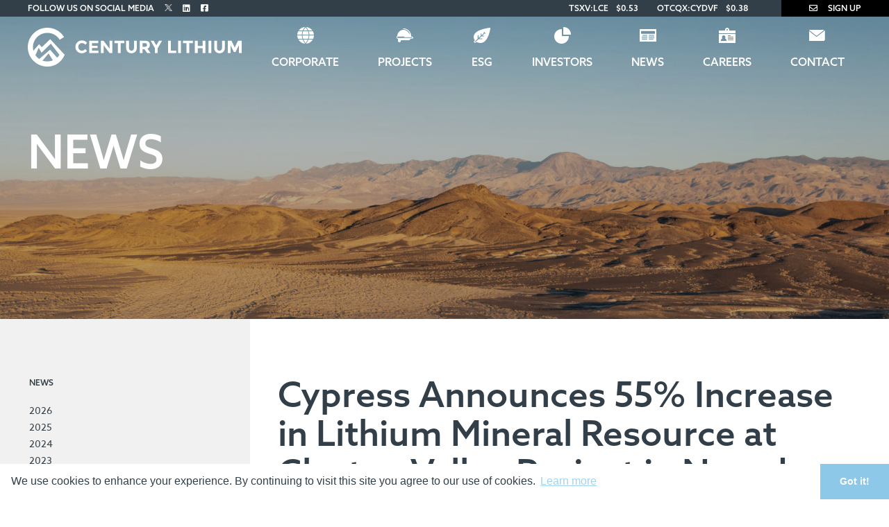

--- FILE ---
content_type: text/html; charset=UTF-8
request_url: https://centurylithium.com/news/cypress-announces-55-increase-in-lithium-mineral-resource-at-clayton-valley-project-in-nevada
body_size: 44516
content:
<!DOCTYPE html>
<html ontouchmove>
<head>
<!-- Google Tag Manager -->
<script nonce="vkpNoILJKSBiZvP8YmhGwZHYInnL9MCWVf73">(function(w,d,s,l,i){w[l]=w[l]||[];w[l].push({'gtm.start':
  new Date().getTime(),event:'gtm.js'});var f=d.getElementsByTagName(s)[0],
  j=d.createElement(s),dl=l!='dataLayer'?'&l='+l:'';j.async=true;j.src=
  'https://www.googletagmanager.com/gtm.js?id='+i+dl;f.parentNode.insertBefore(j,f);
  })(window,document,'script','dataLayer','GTM-NKBBXKK');</script>
<!-- End Google Tag Manager -->
<!-- Global site tag (gtag.js) - Google Analytics -->
<script nonce="vkpNoILJKSBiZvP8YmhGwZHYInnL9MCWVf73" async src="https://www.googletagmanager.com/gtag/js?id=G-QNHDNN4HK8"></script>
<script nonce="vkpNoILJKSBiZvP8YmhGwZHYInnL9MCWVf73">
  window.dataLayer = window.dataLayer || [];
  function gtag(){dataLayer.push(arguments);}
  gtag('js', new Date());

  gtag('config', 'G-QNHDNN4HK8');
</script>
<meta charset="UTF-8">

<title>Century Lithium Corp - News</title>
<meta name="description" content="Century Lithium Corp. is a Canadian based advanced stage lithium Company, focused on developing its 100%-owned Clayton Valley Lithium Project in Nevada, USA.">

<meta name="viewport" content="initial-scale=1,user-scalable=no,maximum-scale=1,width=device-width">
<meta name="format-detection" content="telephone=no">
<!-- OG Data -->
<meta property="og:title" content="Century Lithium Corp."/>
<meta property="og:description" content="Century Lithium Corp. is a Canadian based advanced stage lithium Company, focused on developing its 100%-owned Clayton Valley Lithium Project in Nevada, USA."/>
<meta property="og:url" content="/"/>
<meta property="og:site_name" content="Century Lithium Corp."/>
<meta property="og:type" content="website"/>
<meta property="og:image:width" content="1200" />
<meta property="og:image:height" content="1200" />
<meta property="og:image" content="/favicon/OG.jpg" />
<meta property="og:image:width" content="1200" />
<meta property="og:image:height" content="1200" />
<meta name="robots" content="index, follow, all">
<meta name="revisit-after" content="7 days">
<meta name="keywords" content="Century Lithium, Lithium, Nevada, LCE, USA, Clayton Valley, Clayton Valley Lithium, Battery Metals, Critical Metals, American Lithium, Electric Vehicle, Battery Storage, Lithium Mine" />

<link rel="canonical" href="https://www.centurylithium.com/news/cypress-announces-55-increase-in-lithium-mineral-resource-at-clayton-valley-project-in-nevada"/>

<!-- FAVICON -->
<link rel="apple-touch-icon" sizes="180x180" href="/favicon/apple-touch-icon.png">
<link rel="icon" type="image/png" sizes="32x32" href="/favicon/favicon-32x32.png">
<link rel="icon" type="image/png" sizes="16x16" href="/favicon/favicon-16x16.png">
<link rel="manifest" href="/favicon/site.webmanifest">
<link rel="mask-icon" href="/favicon/safari-pinned-tab.svg" color="#5bbad5">
<meta name="msapplication-TileColor" content="#da532c">
<meta name="theme-color" content="#ffffff">
<!-- /FAVICON -->
<!-- Vendor CSS -->
<link href="https://cdnjs.cloudflare.com/ajax/libs/normalize/3.0.3/normalize.min.css" rel="stylesheet" type="text/css">
<link href="//cdn.rawgit.com/noelboss/featherlight/1.7.13/release/featherlight.min.css" type="text/css" rel="stylesheet" />
<script nonce="vkpNoILJKSBiZvP8YmhGwZHYInnL9MCWVf73" src="https://kit.fontawesome.com/0e462d8335.js" crossorigin="anonymous"></script>

<!-- Font Azo sans -->
<link rel="stylesheet" href="https://use.typekit.net/jxg3wxc.css">
<!-- <link rel="stylesheet" href="https://use.typekit.net/dzv7ahj.css"> -->
<!-- /font -->

</script>
<!-- Main CSS -->
<link rel="stylesheet" href="/_templates/2/source/css/style.css?v=0.280" type="text/css">

<link rel="stylesheet" href="https://cdnjs.cloudflare.com/ajax/libs/tiny-slider/2.9.4/tiny-slider.css">
<!--[if (lt IE 9)]><script nonce="vkpNoILJKSBiZvP8YmhGwZHYInnL9MCWVf73" src="https://cdnjs.cloudflare.com/ajax/libs/tiny-slider/2.9.4/min/tiny-slider.helper.ie8.js"></script><![endif]-->

<link rel="stylesheet" href="https://cdnjs.cloudflare.com/ajax/libs/animsition/4.0.2/css/animsition.min.css" integrity="sha512-SagM1PHxt5mWDyWARVY6UOdhM5A8J+R1UqIWcGfiwOd+be7uHQagB+JQOmfVZF8jjJQqbyuWzw/KXfb4yqjBkQ==" crossorigin="anonymous" referrerpolicy="no-referrer" />
<!-- jQuery -->
<script nonce="vkpNoILJKSBiZvP8YmhGwZHYInnL9MCWVf73" src="https://cdnjs.cloudflare.com/ajax/libs/jquery/3.1.1/jquery.min.js"></script>

<!-- Tiny slider -->
<script nonce="vkpNoILJKSBiZvP8YmhGwZHYInnL9MCWVf73" src="https://cdnjs.cloudflare.com/ajax/libs/tiny-slider/2.9.2/min/tiny-slider.js"></script>
<!-- NOTE: prior to v2.2.1 tiny-slider.js need to be in <body> -->

<!-- Cookie Consent -->
<link rel="stylesheet" type="text/css" href="//cdnjs.cloudflare.com/ajax/libs/cookieconsent2/3.1.0/cookieconsent.min.css" />
<script nonce="vkpNoILJKSBiZvP8YmhGwZHYInnL9MCWVf73" src="//cdnjs.cloudflare.com/ajax/libs/cookieconsent2/3.1.0/cookieconsent.min.js"></script>
<script nonce="vkpNoILJKSBiZvP8YmhGwZHYInnL9MCWVf73">
window.addEventListener("load",function(){window.cookieconsent.initialise({palette:{popup:{background:"#333f48",text:"#ffffff"},button:{background:"#000000",text:"#ffffff"}},theme:"edgeless",content:{message:"We use cookies to enhance your experience. By continuing to visit this site you agree to our use of cookies.",dismiss:"Got it!",link:"Learn more",href:"/privacy-policy/",target:"_self"}})});
</script>

<script nonce="vkpNoILJKSBiZvP8YmhGwZHYInnL9MCWVf73" src="https://www.google.com/recaptcha/api.js?render=6LeP0HMiAAAAAE9BvIrmq88coybGs4lFepAyiLlu"></script>
<script nonce="vkpNoILJKSBiZvP8YmhGwZHYInnL9MCWVf73">
  var $recaptcha_site_key = "6LeP0HMiAAAAAE9BvIrmq88coybGs4lFepAyiLlu";
</script>

<script nonce="vkpNoILJKSBiZvP8YmhGwZHYInnL9MCWVf73" src="/_templates/2/source/js/scripts.js?v=0.280"></script>
<script nonce="vkpNoILJKSBiZvP8YmhGwZHYInnL9MCWVf73" type="text/javascript">
  var $path = '/';
</script>
</head>

<body class="inner cat-news subcat- str-news 
  two-columns">

<!-- Google Tag Manager (noscript) -->
<noscript><iframe src="https://www.googletagmanager.com/ns.html?id=GTM-NKBBXKK"
  height="0" width="0" style="display:none;visibility:hidden"></iframe></noscript>
<!-- End Google Tag Manager (noscript) -->
 <header id="is-desktop">
  <div class="top-menu container-full">
    <div class="container">
      <div class="top-menu__social container">
        Follow Us on Social Media
          <a aria-label="Follow Us on Twitter" target="_blank" href="https://twitter.com/CenturyLithium"><img src="/_resources/images/x-twitter-white.png" width="11"></a>
					<a aria-label="Follow Us on Linked In" target="_blank" href="https://www.linkedin.com/company/centurylithiumcorp/"><i class="fab fa-linkedin"></i></a>
					<a aria-label="Follow Us on Facebook" target="_blank" href="https://www.facebook.com/CenturyLithium"><i class="fab fa-facebook-square"></i></a>
      </div>
      <div class="top-menu__ticker">
        <a href="https://money.tmx.com/en/quote/LCE" target="_blank">TSXV:LCE</a> <span>$0.53</span>
        <a href="https://www.otcmarkets.com/stock/CYDVF/overview" target="_blank">OTCQX:CYDVF</a> <span>$0.38</span>
      </div>
      <div class="top-menu__signup container"><a href="#" class="scroll-to" data-target="#newsletter-popup"><i class="far fa-envelope"></i> Sign Up</a></div>
    </div>
  </div>
  <div class="main-menu container"> 
    <a class="main-menu__logo"  href="/" aria-label="Century Lithium">
      <img class="black" alt="Century Lithium" src="/_templates/2/source/img/century_logo-black.svg">
      <img class="white" alt="Century Lithium" src="/_templates/2/source/img/century_logo-white.svg">
    </a>
    <nav class="">
      <ul>
                                  <li class="li-corporate ">
          <a class="animsition-link has-children corporate" title="Corporate" target="" href="/corporate/about/">Corporate</a>
                      <ul>
                        
              <li >
                <a href="/corporate/about/" title="About Century Lithium" target="" class="about">About Century Lithium</a>
                              </li>

                        
              <li >
                <a href="/corporate/presidents-message/" title="President's Message" target="" class="presidents-message">President's Message</a>
                              </li>

                        
              <li >
                <a href="/corporate/mission--vision/" title="Mission & Vision" target="" class="mission--vision">Mission & Vision</a>
                              </li>

                        
              <li >
                <a href="/corporate/management/" title="Management" target="" class="management">Management</a>
                              </li>

                        
              <li >
                <a href="/corporate/board-of-directors/" title="Board of Directors" target="" class="board-of-directors">Board of Directors</a>
                              </li>

                        
              <li >
                <a href="/corporate/board-committees/" title="Board Committees" target="" class="board-committees">Board Committees</a>
                              </li>

                        
              <li >
                <a href="/corporate/corporate-governance/" title="Corporate Governance" target="" class="corporate-governance">Corporate Governance</a>
                              </li>

                        </ul>
                  </li>
                                          <li class="li-projects ">
          <a class="animsition-link has-children projects" title="Projects" target="" href="/projects/angel-island-mine/">Projects</a>
                      <ul>
                        
              <li >
                <a href="/projects/angel-island-mine/" title="Angel Island" target="" class="angel-island-mine">Angel Island</a>
                              </li>

                        
              <li >
                <a href="/projects/image-gallery/" title="Image Gallery" target="" class="image-gallery">Image Gallery</a>
                              </li>

                        
              <li >
                <a href="/projects/angel-island-mine/#id_cv_overview_video" title="Video Gallery" target="" class="video-gallery">Video Gallery</a>
                              </li>

                        
              <li >
                <a href="/projects/angel-island-mine/#id_cv_timeline" title="Timeline" target="" class="timeline">Timeline</a>
                              </li>

                        
              <li >
                <a href="/projects/technical-report/" title="Technical Reports" target="" class="technical-report">Technical Reports</a>
                              </li>

                        </ul>
                  </li>
                                          <li class="li-esg ">
          <a class="animsition-link  esg" title="ESG" target="" href="/esg/">ESG</a>
                  </li>
                                          <li class="li-investors ">
          <a class="animsition-link has-children investors" title="Investors" target="" href="/investors/investors-overview/">Investors</a>
                      <ul>
                        
              <li >
                <a href="/investors/investors-overview/" title="Overview" target="" class="investors-overview">Overview</a>
                              </li>

                        
              <li >
                <a href="/investors/stock-info/" title="Stock Information" target="" class="stock-info">Stock Information</a>
                              </li>

                        
              <li >
                <a href="/investors/presentation/" title="Presentation" target="" class="presentation">Presentation</a>
                              </li>

                        
              <li >
                <a href="/investors/reports-filings/" title="Reports & Filings" target="" class="reports-filings">Reports & Filings</a>
                              </li>

                        
              <li >
                <a href="/investors/analyst-coverage/" title="Analyst Coverage" target="" class="analyst-coverage">Analyst Coverage</a>
                              </li>

                        
              <li >
                <a href="/investors/events/" title="Events" target="" class="events">Events</a>
                              </li>

                        
              <li >
                <a href="/investors/media/" title="Media" target="" class="media">Media</a>
                              </li>

                        
              <li >
                <a href="/investors/agm/" title="AGM" target="" class="agm">AGM</a>
                              </li>

                        </ul>
                  </li>
                                          <li class="li-news current-page">
          <a class="animsition-link has-children current-navigation news" title="News" target="" href="/news/">News</a>
                      <ul>
                        
              <li >
                <a href="/news/2026/" title="2026" target="" class="2026">2026</a>
                              </li>

                        
              <li >
                <a href="/news/2025/" title="2025" target="" class="2025">2025</a>
                              </li>

                        
              <li >
                <a href="/news/2024/" title="2024" target="" class="2024">2024</a>
                              </li>

                        
              <li >
                <a href="/news/2023/" title="2023" target="" class="2023">2023</a>
                              </li>

                        
              <li >
                <a href="/news/2022/" title="2022" target="" class="2022">2022</a>
                              </li>

                        
              <li >
                <a href="/news/2021/" title="2021" target="" class="2021">2021</a>
                              </li>

                        </ul>
                  </li>
                                          <li class="li-careers ">
          <a class="animsition-link  careers" title="Careers" target="" href="/careers/">Careers</a>
                  </li>
                                          <li class="li-contact ">
          <a class="animsition-link has-children contact" title="Contact" target="" href="/contact/contact-details/">Contact</a>
                      <ul>
                        
              <li >
                <a href="/contact/contact-details/" title="Contact Details" target="" class="contact-details">Contact Details</a>
                              </li>

                        
              <li >
                <a href="/contact/request-info/" title="Request Info" target="" class="request-info">Request Info</a>
                              </li>

                        </ul>
                  </li>
                      </ul>
    </nav>
  </div>
</header>
<header id="is-mobile">
  <div class="head">
    <div class="logo"><a href="/" aria-label="View the homepage">
      <img class="black" alt="Century Lithium" src="/_templates/2/source/img/century_logo-black.svg">
      <img class="white" alt="Century Lithium" src="/_templates/2/source/img/century_logo-white.svg">
    </a></div>
    <div class="menu-icon"><span></span><span></span><span></span></div>
  </div>
  <div class="mobile-menu">
    <nav>
      <ul class="top">
                                        <li class=" has-submenu"><a class="has-submenu"aria-label="Corporate" href="/corporate/about/" target="">Corporate</a>
                          <ul class="sub">
                                                <li ><a  aria-label="About Century Lithium" href="/corporate/about/" target="">About Century Lithium</a>
                                    </li>
                                                <li ><a  aria-label="President's Message" href="/corporate/presidents-message/" target="">President's Message</a>
                                    </li>
                                                <li ><a  aria-label="Mission & Vision" href="/corporate/mission--vision/" target="">Mission & Vision</a>
                                    </li>
                                                <li ><a  aria-label="Management" href="/corporate/management/" target="">Management</a>
                                    </li>
                                                <li ><a  aria-label="Board of Directors" href="/corporate/board-of-directors/" target="">Board of Directors</a>
                                    </li>
                                                <li ><a  aria-label="Board Committees" href="/corporate/board-committees/" target="">Board Committees</a>
                                    </li>
                                                <li ><a  aria-label="Corporate Governance" href="/corporate/corporate-governance/" target="">Corporate Governance</a>
                                    </li>
                              </ul>
                      </li>
                                                  <li class=" has-submenu"><a class="has-submenu"aria-label="Projects" href="/projects/angel-island-mine/" target="">Projects</a>
                          <ul class="sub">
                                                <li ><a  aria-label="Angel Island" href="/projects/angel-island-mine/" target="">Angel Island</a>
                                    </li>
                                                <li ><a  aria-label="Image Gallery" href="/projects/image-gallery/" target="">Image Gallery</a>
                                    </li>
                                                <li ><a  aria-label="Video Gallery" href="/projects/angel-island-mine/#id_cv_overview_video" target="">Video Gallery</a>
                                    </li>
                                                <li ><a  aria-label="Timeline" href="/projects/angel-island-mine/#id_cv_timeline" target="">Timeline</a>
                                    </li>
                                                <li ><a  aria-label="Technical Reports" href="/projects/technical-report/" target="">Technical Reports</a>
                                    </li>
                              </ul>
                      </li>
                                                  <li class=""><a class=""aria-label="ESG" href="/esg/" target="">ESG</a>
                      </li>
                                                  <li class=" has-submenu"><a class="has-submenu"aria-label="Investors" href="/investors/investors-overview/" target="">Investors</a>
                          <ul class="sub">
                                                <li ><a  aria-label="Overview" href="/investors/investors-overview/" target="">Overview</a>
                                    </li>
                                                <li ><a  aria-label="Stock Information" href="/investors/stock-info/" target="">Stock Information</a>
                                    </li>
                                                <li ><a  aria-label="Presentation" href="/investors/presentation/" target="">Presentation</a>
                                    </li>
                                                <li ><a  aria-label="Reports & Filings" href="/investors/reports-filings/" target="">Reports & Filings</a>
                                    </li>
                                                <li ><a  aria-label="Analyst Coverage" href="/investors/analyst-coverage/" target="">Analyst Coverage</a>
                                    </li>
                                                <li ><a  aria-label="Events" href="/investors/events/" target="">Events</a>
                                    </li>
                                                <li ><a  aria-label="Media" href="/investors/media/" target="">Media</a>
                                    </li>
                                                <li ><a  aria-label="AGM" href="/investors/agm/" target="">AGM</a>
                                    </li>
                              </ul>
                      </li>
                                                  <li class=""><a class=""aria-label="News" href="/news/" target="">News</a>
                      </li>
                                                  <li class=""><a class=""aria-label="Careers" href="/careers/" target="">Careers</a>
                      </li>
                                                  <li class=" has-submenu"><a class="has-submenu"aria-label="Contact" href="/contact/contact-details/" target="">Contact</a>
                          <ul class="sub">
                                                <li ><a  aria-label="Contact Details" href="/contact/contact-details/" target="">Contact Details</a>
                                    </li>
                                                <li ><a  aria-label="Request Info" href="/contact/request-info/" target="">Request Info</a>
                                    </li>
                              </ul>
                      </li>
                            </ul>
    </nav>
    <div class="mobile-menu-bottom">
      <div class="mobile-menu-bottom__stock">
        <span><strong>TSXV: LCE</strong> <span> $0.53</span></span>
        <span><strong>OTCQX: CYDYF</strong> <span> $0.38466</span></span>
      </div>
      <div class="mobile-menu-bottom__signup">
        <span>Sign Up for company updates</span> <i class="far fa-envelope"></i>
      </div>
    </div>


    <div class="mobile-menu__signup-form">
      <div class="button-cancel"><i class="far fa-arrow-left"></i>Cancel</div>

      <div class="signup-wrapper" id="signup-info-3">
				<h4>Sign Up For Company Updates</h4>
				<form action="/ajax/" method="post" class="signup">
					<div class="input"><input name="name" type="text" placeholder="Name" /></div>
					<div class="required input signup-email"><input name="email" type="text" placeholder="Email"/></div>
					<div class="required input consent"><input type="checkbox" value="yes" name="consent" id="id_consent"><label for="id_consent">I agree to receive news, updates, and other communications from Century Lithium Corp. I understand I may withdraw consent any time.</label></div>
					<button name="submit" type="submit" value="Sign Up" class="button-2">Submit</button>
					<input type="hidden" name="g-recaptcha-response" id="recaptchaResponse3">
				</form>
				<div class="signup-message"></div>
			</div>
    </div>

  </div>
</header>
<div class="page-wrapper animsition">

  <div class="banner">
        <div class="container">
      
              <h1 class="page-title">News</h1>
      
    </div>

  </div>

  <main>
    <div class="container-full">
            <div class="sidebar">

        <div class="container">
                    <ul>
            <li class="sidebar-title">News</li>
                                    <li class="subnav "><a href="/news/2026/" target="" title="2026" class="  2026">2026</a></li>
                                                <li class="subnav "><a href="/news/2025/" target="" title="2025" class="  2025">2025</a></li>
                                                <li class="subnav "><a href="/news/2024/" target="" title="2024" class="  2024">2024</a></li>
                                                <li class="subnav "><a href="/news/2023/" target="" title="2023" class="  2023">2023</a></li>
                                                <li class="subnav "><a href="/news/2022/" target="" title="2022" class="  2022">2022</a></li>
                                                <li class="subnav "><a href="/news/2021/" target="" title="2021" class="  2021">2021</a></li>
                                  </ul>
                    <p class="presentation-link">
            <a class="button pdf" title="Presentation" href="/investors/presentation/">Corporate Presentation</a>
          </p>
          <h4 class="sidebar-title">Sign Up For Company Updates</h4>
          <div class="sidebar-signup">
  <div>
  	<form action="/ajax/" method="post" class="signup">
  		<div class="input"><input name="name" type="text" placeholder="Name" /></div>
  		<div class="required input signup-email"><input name="email" type="text" placeholder="Email"/></div>

		  <div class="required input consent">
			<input type="checkbox" value="yes" name="consent"> 
			I agree to receive news, updates, and other communications from Century Lithium Corp. I understand I may withdraw consent any time.
		</div>


  		<button name="submit" type="submit" value="Sign Up" class="button-3">Submit</button>
  		<input type="hidden" name="g-recaptcha-response" id="recaptchaResponse1">
  	</form>
  	<div class="signup-message"></div>
  </div>
</div>

        </div>

      </div>
      
       

      <div class="main-content js-reveal fadeInUp" data-wow-delay="1s">
        <div class="container"> 
		<h2>Cypress Announces 55% Increase in Lithium Mineral Resource at Clayton Valley Project in Nevada</h2>
   
		<strong>August 11, 2020</strong><br>
	  <p><strong>Vancouver, BC - Cypress Development Corp.</strong>&nbsp;(<strong>OTCQB:</strong>&nbsp;<a href="https://www.otcmarkets.com/stock/CYDVF/overview" target="_blank"><strong>CYDVF</strong></a>) (<strong>Frankfurt:</strong>&nbsp;<a href="https://www.boerse-frankfurt.de/equity/cypress-development-corp" target="_blank"><strong>C1Z1</strong></a>) (&quot;Cypress&quot; or &quot;the Company&quot;) is pleased to announce an updated Mineral Resource Estimate at the Company&#39;s Clayton Valley Lithium Project in Nevada, USA. The work was completed by Global Resource Engineering located in Denver, Colorado.</p>

<p>The updated Mineral Resource Estimate for the project utilizes the same economic and mining parameters found in the Company&#39;. The August 2020 Mineral Resource Estimate includes additional assay data from four drill holes received in June 2020 and was developed using the project&#39;s entire contiguous property boundary. All resources are pit-constrained using property and/or geologic boundaries and are based on a cut-off grade of 900 ppm lithium (Li).</p>

<p><strong>Highlights of Mineral Resource Estimate</strong></p>

<ul>
	<li>Measured Resource Estimate increased to 574.1 million tonnes averaging 1,081 ppm Li or 3.3 million tonnes lithium carbonate equivalent (LCE).</li>
</ul>

<ul>
	<li>Indicated Resource Estimate increased to 355.6 million tonnes averaging 1,032 ppm Li or 2.0 million tonnes LCE.</li>
</ul>

<ul>
	<li>Total Measured plus Indicated Resource Estimates of 929.6 million tonnes averaging 1,062 ppm Li or 5.2 million tonnes LCE.</li>
</ul>

<p><strong>Mineral Resources</strong></p>

<p>The Mineral Resource Estimate is based on all drilling results from the project. The reported Mineral Resource Estimate is pit constrained by an &quot;ultimate&quot; pit that extends to the project&#39;s contiguous property boundaries, which has expanded to include additional land on which mineral title was cleared. The generated pit shell use slope angles, recovery and economic parameters described in the PFS.</p>

<p>The May 2020 Mineral Resource Estimate from the PFS contains 432.4 million tonnes averaging 1,088 ppm Li in the Measured Resource and 160.9 million tonnes at 1,032 ppm Li in the Indicated Resource, for a total of 593.3 million tonnes at 1,073 ppm Li in Measured and Indicated Resources. Included in the estimate were 2.3 million tonnes of Inferred Resource averaging 1,005 ppm Li.</p>

<p>The August 2020 updated Mineral Resource Estimate contains 574.1 million tonnes averaging 1,081 ppm Li in the Measured Resource and 355.6 million tonnes at 1,032 ppm Li in the Indicated Resource, for a total of 929.6 million tonnes averaging 1,062 ppm Li in Measured and Indicated Resources. The updated estimate for Measured plus Indicated Resource represents a 57% increase in tonnes of material and a 55% increase in contained lithium to 987,235 tonnes (5.2 million tonnes LCE). Included in the updated estimate are 100.4 million tonnes of Inferred Resource averaging 986 ppm Li.</p>

<p>Clayton Valley Lithium Project Mineral Resource Estimate (August 5, 2020)</p>

<table>
	<tbody>
		<tr>
			<td><strong>Domain</strong></td>
			<td><strong>Tonnes Above<br />
			Cut-off (millions)</strong></td>
			<td><strong>Li Grade (ppm)</strong></td>
		</tr>
		<tr>
			<td colspan="4"><strong>Measured</strong></td>
		</tr>
		<tr>
			<td>Tuffaceous mudstone</td>
			<td>1.9</td>
			<td>973</td>
		</tr>
		<tr>
			<td>Claystone all zones</td>
			<td>562.3</td>
			<td>1,084</td>
		</tr>
		<tr>
			<td>Siltstone</td>
			<td>9.9</td>
			<td>955</td>
		</tr>
		<tr>
			<td><strong>Total</strong></td>
			<td>574.1</td>
			<td>1,081</td>
		</tr>
		<tr>
			<td colspan="4"><strong>Indicated</strong></td>
		</tr>
		<tr>
			<td>Tuffaceous mudstone</td>
			<td>4.6</td>
			<td>1,143</td>
		</tr>
		<tr>
			<td>Claystone all zones</td>
			<td>326.1</td>
			<td>1,034</td>
		</tr>
		<tr>
			<td>Siltstone</td>
			<td>24.9</td>
			<td>977</td>
		</tr>
		<tr>
			<td><strong>Total</strong></td>
			<td>355.6</td>
			<td>1,032</td>
		</tr>
		<tr>
			<td colspan="4"><strong>Measured + Indicated</strong></td>
		</tr>
		<tr>
			<td>Tuffaceous mudstone</td>
			<td>6.4</td>
			<td>1,094</td>
		</tr>
		<tr>
			<td>Claystone all zones</td>
			<td>888.3</td>
			<td>1,066</td>
		</tr>
		<tr>
			<td>Siltstone</td>
			<td>34.8</td>
			<td>970</td>
		</tr>
		<tr>
			<td><strong>Total</strong></td>
			<td><strong>929.6</strong></td>
			<td><strong>1,062</strong></td>
		</tr>
		<tr>
			<td colspan="4"><strong>Inferred</strong></td>
		</tr>
		<tr>
			<td>Tuffaceous mudstone</td>
			<td>0</td>
			<td>&mdash;</td>
		</tr>
		<tr>
			<td>Claystone all zones</td>
			<td>80</td>
			<td>989</td>
		</tr>
		<tr>
			<td>Siltstone</td>
			<td>20.4</td>
			<td>972</td>
		</tr>
		<tr>
			<td><strong>Total</strong></td>
			<td>100.4</td>
			<td>986</td>
		</tr>
	</tbody>
</table>

<p><em>Mineral Resources are not Mineral Reserves and do not have demonstrated economic viability. There is no certainty that all or any part of the Mineral Resources will be converted into Mineral Reserves. Inferred Mineral Resources are that part of a Mineral Resource for which quantity and grade or quality are estimated on the basis of limited geological evidence and sampling. Geological evidence is sufficient to imply but not verify geological and grade or quality continuity.</em></p>

<p>The Mineral Resources are inclusive of the Mineral Reserves stated in the May 19, 2020 PFS. No changes in the PFS mine design or production schedule are being made at this time, thus, there are no changes in the Mineral Reserves.</p>

<p><strong>Project Advancement:</strong></p>

<p>Cypress is currently evaluating alternatives for procurement of sample material and location for the plant recommended in the PFS. The Company is also overseeing ongoing baseline environmental studies at the project; and is engaged in sourcing funds for the pilot plant.</p>

<p><strong>Qualified Persons:</strong></p>

<p>Terre Lane, MMSA-QP, of Global Resource Engineering and Daniel Kalmbach, CPG, are the qualified persons as defined by National Instrument 43-101 and have approved the technical information in this release.</p>

<p>Terre Lane, MMSA-QP is responsible for the completion of the updated mineral resource estimation. Further details are contained in the Company&#39;s NI 43-101 report dated May 19, 2020. As no material change has occurred with any resource category or in the mineral reserves, no updated NI 43-101 resource report is to be reported.</p>

<p><strong>About Cypress Development Corp.:</strong></p>

<p>Cypress Development Corp. is a publicly traded exploration company focused on developing the Company&#39;s 100%-owned Clayton Valley Lithium Project in Nevada. Exploration and development by Cypress discovered a world-class resource of lithium-bearing claystone adjacent to the Albemarle Silver Peak mine, North America&#39;s only lithium brine operation. The size of the resource makes the project a premier target with the potential to impact the supply of lithium for the fast-growing global electric vehicle battery market.</p>

<p>Cypress Development Corp. has approximately 91.1 million shares issued and outstanding.</p>

<p>To find out more about Cypress Development Corp., visit our website at&nbsp;<a href="http://www.cypressdevelopmentcorp.com/" target="_blank">www.cypressdevelopmentcorp.com</a>.</p>

<p><strong>CYPRESS DEVELOPMENT CORP.</strong></p>

<p><em>&quot;Dr. Bill Willoughby&quot;</em><br />
<u>&nbsp;&nbsp;&nbsp;&nbsp;&nbsp;&nbsp;&nbsp;&nbsp;&nbsp;&nbsp;&nbsp;&nbsp;&nbsp;&nbsp;&nbsp;&nbsp;&nbsp;&nbsp;&nbsp;&nbsp;&nbsp;&nbsp;&nbsp;&nbsp;&nbsp;&nbsp;&nbsp;&nbsp;&nbsp;&nbsp;&nbsp;&nbsp;&nbsp;&nbsp;&nbsp;&nbsp;&nbsp;&nbsp;&nbsp;&nbsp;&nbsp;&nbsp;&nbsp;&nbsp;&nbsp;&nbsp;&nbsp;&nbsp;&nbsp;&nbsp;&nbsp;&nbsp;&nbsp;&nbsp;&nbsp;&nbsp;&nbsp;&nbsp;&nbsp;</u><br />
<strong>WILLIAM WILLOUGHBY, PhD., PE</strong><br />
<strong>Chief Executive Officer</strong></p>

<p>For further information contact myself or:<br />
Don Myers<br />
Cypress Development Corp.<br />
Director, Corporate Communications<br />
Telephone: 604-639-3851<br />
Toll Free: 800-567-8181<br />
Facsimile: 604-687-3119<br />
Email:&nbsp;<a href="mailto:info@cypressdevelopmentcorp.com">info@cypressdevelopmentcorp.com</a></p>

<p>NEITHER THE TSX VENTURE EXCHANGE NOR ITS REGULATION SERVICES PROVIDER ACCEPTS RESPONSIBILITY FOR THE ADEQUACY OR ACCURACY OF THE CONTENT OF THIS NEWS RELEASE.</p>

<p>This release includes certain statements that may be deemed to be &quot;forward-looking statements&quot;. All statements in this release, other than statements of historical facts, that address events or developments that management of the Company expects, are forward-looking statements. Although management believes the expectations expressed in such forward-looking statements are based on reasonable assumptions, such statements are not guarantees of future performance, and actual results or developments may differ materially from those in the forward-looking statements. The Company undertakes no obligation to update these forward-looking statements if management&#39;s beliefs, estimates or opinions, or other factors, should change. Factors that could cause actual results to differ materially from those in forward-looking statements, include market prices, exploration and development successes, continued availability of capital and financing, and general economic, market or business conditions. Please see the public filings of the Company at&nbsp;<a href="https://sedar.com/" target="_blank">www.sedar.com</a>&nbsp;for further information.</p>
</div>
      </div>

    </div>

    
    
  </main>

</div>
<footer> 
	<!-- Footer background wrapper -->
	<div>

		<div class="container footer-top">

			<nav class="footer-menu">
				<ul>
															<li class="top-level"><a title='Corporate' href='/corporate/about/' target=''>Corporate</a>
	
						   						   <ul>
																		
							  <li>
								<a href="/corporate/about/" title="About Century Lithium" target="" class="about">About Century Lithium</a>
							  </li>
				
																		
							  <li>
								<a href="/corporate/presidents-message/" title="President's Message" target="" class="presidents-message">President's Message</a>
							  </li>
				
																		
							  <li>
								<a href="/corporate/mission--vision/" title="Mission & Vision" target="" class="mission--vision">Mission & Vision</a>
							  </li>
				
																		
							  <li>
								<a href="/corporate/management/" title="Management" target="" class="management">Management</a>
							  </li>
				
																		
							  <li>
								<a href="/corporate/board-of-directors/" title="Board of Directors" target="" class="board-of-directors">Board of Directors</a>
							  </li>
				
																		
							  <li>
								<a href="/corporate/board-committees/" title="Board Committees" target="" class="board-committees">Board Committees</a>
							  </li>
				
																		
							  <li>
								<a href="/corporate/corporate-governance/" title="Corporate Governance" target="" class="corporate-governance">Corporate Governance</a>
							  </li>
				
														</ul>
						  	
					</li>
															<li class="top-level"><a title='Projects' href='/projects/angel-island-mine/' target=''>Projects</a>
	
						   						   <ul>
																		
							  <li>
								<a href="/projects/angel-island-mine/" title="Angel Island" target="" class="angel-island-mine">Angel Island</a>
							  </li>
				
																		
							  <li>
								<a href="/projects/image-gallery/" title="Image Gallery" target="" class="image-gallery">Image Gallery</a>
							  </li>
				
																		
							  <li>
								<a href="/projects/angel-island-mine/#id_cv_overview_video" title="Video Gallery" target="" class="video-gallery">Video Gallery</a>
							  </li>
				
																		
							  <li>
								<a href="/projects/angel-island-mine/#id_cv_timeline" title="Timeline" target="" class="timeline">Timeline</a>
							  </li>
				
																		
							  <li>
								<a href="/projects/technical-report/" title="Technical Reports" target="" class="technical-report">Technical Reports</a>
							  </li>
				
														</ul>
						  	
					</li>
															<li class="top-level"><a title='ESG' href='/esg/' target=''>ESG</a>
	
						   	
					</li>
															<li class="top-level"><a title='Investors' href='/investors/investors-overview/' target=''>Investors</a>
	
						   						   <ul>
																		
							  <li>
								<a href="/investors/investors-overview/" title="Overview" target="" class="investors-overview">Overview</a>
							  </li>
				
																		
							  <li>
								<a href="/investors/stock-info/" title="Stock Information" target="" class="stock-info">Stock Information</a>
							  </li>
				
																		
							  <li>
								<a href="/investors/presentation/" title="Presentation" target="" class="presentation">Presentation</a>
							  </li>
				
																		
							  <li>
								<a href="/investors/reports-filings/" title="Reports & Filings" target="" class="reports-filings">Reports & Filings</a>
							  </li>
				
																		
							  <li>
								<a href="/investors/analyst-coverage/" title="Analyst Coverage" target="" class="analyst-coverage">Analyst Coverage</a>
							  </li>
				
																		
							  <li>
								<a href="/investors/events/" title="Events" target="" class="events">Events</a>
							  </li>
				
																		
							  <li>
								<a href="/investors/media/" title="Media" target="" class="media">Media</a>
							  </li>
				
																		
							  <li>
								<a href="/investors/agm/" title="AGM" target="" class="agm">AGM</a>
							  </li>
				
														</ul>
						  	
					</li>
															<li class="top-level"><a title='News' href='/news/' target=''>News</a>
	
						   						   <ul>
																		
							  <li>
								<a href="/news/2026/" title="2026" target="" class="2026">2026</a>
							  </li>
				
																		
							  <li>
								<a href="/news/2025/" title="2025" target="" class="2025">2025</a>
							  </li>
				
																		
							  <li>
								<a href="/news/2024/" title="2024" target="" class="2024">2024</a>
							  </li>
				
																		
							  <li>
								<a href="/news/2023/" title="2023" target="" class="2023">2023</a>
							  </li>
				
																		
							  <li>
								<a href="/news/2022/" title="2022" target="" class="2022">2022</a>
							  </li>
				
																		
							  <li>
								<a href="/news/2021/" title="2021" target="" class="2021">2021</a>
							  </li>
				
														</ul>
						  	
					</li>
															<li class="top-level"><a title='Careers' href='/careers/' target=''>Careers</a>
	
						   	
					</li>
															<li class="top-level"><a title='Contact' href='/contact/contact-details/' target=''>Contact</a>
	
						   	
					</li>
									</ul>
			</nav>
	
			<div class="contact-us">
				<div class="contacts">
					<h4>Investor Relations</h4>
					<div><span>T</span><span>+1 604 764 1851</span></div>
					<div><span>TF</span><span class="pl">1 800 567 8181</span></div>
					<div><span><a href="mailto:scacos@centurylithium.com">scacos@centurylithium.com</a></span></div>
				</div>
				 
				<div class="social" data-lable="Follow">
					<h4>Follow Us</h4>
					<div class="social__links">
						<a aria-label="Follow Us on Twitter" target="_blank" href="https://twitter.com/CenturyLithium"><img src="/_resources/images/x-twitter-white.png" width="11"></a>
						<a aria-label="Follow Us on Linked In" target="_blank" href="https://www.linkedin.com/company/centurylithiumcorp/"><i class="fab fa-linkedin"></i></a>
						<a aria-label="Follow Us on Facebook" target="_blank" href="https://www.facebook.com/CenturyLithium"><i class="fab fa-facebook-square"></i></a>
					</div>
				</div>
			</div>
	
	
			<div class="signup-footer">
				<div class="signup-wrapper" id="signup-info-2">
					<h4>Sign Up For Company Updates</h4>
					<form action="/ajax/" method="post" class="signup">
						<div class="input"><input name="name" type="text" placeholder="Name" /></div>
						<div class="required input signup-email"><input name="email" type="text" placeholder="Email"/></div>
						<div class="required input consent"><input type="checkbox" value="yes" name="consent"> I agree to receive news, updates, and other communications from Century Lithium Corp. I understand I may withdraw consent any time.</div>
						<button name="submit" type="submit" value="Sign Up" class="button-2">Submit</button>
						<input type="hidden" name="g-recaptcha-response" id="recaptchaResponse2">
					</form>
					<div class="signup-message"></div>
				</div>
			</div>
	
		</div>
	
	
		<div class="footer-bottom">
			<div class="container">
				<ul>
					<li>&copy; Century Lithium 2026</li>
					<li><a href="/legal/">Legal</a></li>
					<li><a href="/privacy-policy/">Privacy Policy</a></li>
					<li>Designed & Powered by <a href="http://blendermedia.com/" target="_blank" title="Blender Media" class="blender">BLENDER</a></li>
				</ul>
			</div>
		</div>


	</div>

</footer>


<div class="popup-newsletter">
	<div class="popup-window" id="newsletter-popup" tabindex="-1" role="dialog" aria-hidden="true">
		<div class="popup-dialog">
			<div class="popup-close" aria-label="close"><i class="fal fa-times"></i>CLOSE</div>
			<div class="popup-content signup-wrapper">
	
				<h4>Sign Up For Company Updates</h4>
				<form action="/ajax/" method="post" class="signup">
					<div class="input"><input name="name" type="text" placeholder="Name" /></div>
					<div class="required input signup-email"><input name="email" type="text" placeholder="Email"/></div>
					<div class="required input consent"><input type="checkbox" value="yes" name="consent" id="id_consent"><label for="id_consent">I agree to receive news, updates, and other communications from Century Lithium Corp. I understand I may withdraw consent any time.</label></div>
					<button name="submit" type="submit" value="Sign Up" class="button-2">Submit</button>
					<input type="hidden" name="g-recaptcha-response" id="recaptchaResponse4">
				</form>
				<div class="signup-message"></div>
	
			</div>
		</div>
	</div>
</div>

<script nonce="vkpNoILJKSBiZvP8YmhGwZHYInnL9MCWVf73" src="//cdn.rawgit.com/noelboss/featherlight/1.7.13/release/featherlight.min.js" type="text/javascript" charset="utf-8"></script>
<script nonce="vkpNoILJKSBiZvP8YmhGwZHYInnL9MCWVf73" src="https://cdnjs.cloudflare.com/ajax/libs/animsition/4.0.2/js/animsition.min.js" integrity="sha512-pYd2QwnzV9JgtoARJf1Ui1q5+p1WHpeAz/M0sUJNprhDviO4zRo12GLlk4/sKBRUCtMHEmjgqo5zcrn8pkdhmQ==" crossorigin="anonymous" referrerpolicy="no-referrer"></script>

<div id="width-check"></div>
</body>
</html>

--- FILE ---
content_type: text/html; charset=utf-8
request_url: https://www.google.com/recaptcha/api2/anchor?ar=1&k=6LeP0HMiAAAAAE9BvIrmq88coybGs4lFepAyiLlu&co=aHR0cHM6Ly9jZW50dXJ5bGl0aGl1bS5jb206NDQz&hl=en&v=PoyoqOPhxBO7pBk68S4YbpHZ&size=invisible&anchor-ms=20000&execute-ms=30000&cb=w7b3lkmfgvni
body_size: 48507
content:
<!DOCTYPE HTML><html dir="ltr" lang="en"><head><meta http-equiv="Content-Type" content="text/html; charset=UTF-8">
<meta http-equiv="X-UA-Compatible" content="IE=edge">
<title>reCAPTCHA</title>
<style type="text/css">
/* cyrillic-ext */
@font-face {
  font-family: 'Roboto';
  font-style: normal;
  font-weight: 400;
  font-stretch: 100%;
  src: url(//fonts.gstatic.com/s/roboto/v48/KFO7CnqEu92Fr1ME7kSn66aGLdTylUAMa3GUBHMdazTgWw.woff2) format('woff2');
  unicode-range: U+0460-052F, U+1C80-1C8A, U+20B4, U+2DE0-2DFF, U+A640-A69F, U+FE2E-FE2F;
}
/* cyrillic */
@font-face {
  font-family: 'Roboto';
  font-style: normal;
  font-weight: 400;
  font-stretch: 100%;
  src: url(//fonts.gstatic.com/s/roboto/v48/KFO7CnqEu92Fr1ME7kSn66aGLdTylUAMa3iUBHMdazTgWw.woff2) format('woff2');
  unicode-range: U+0301, U+0400-045F, U+0490-0491, U+04B0-04B1, U+2116;
}
/* greek-ext */
@font-face {
  font-family: 'Roboto';
  font-style: normal;
  font-weight: 400;
  font-stretch: 100%;
  src: url(//fonts.gstatic.com/s/roboto/v48/KFO7CnqEu92Fr1ME7kSn66aGLdTylUAMa3CUBHMdazTgWw.woff2) format('woff2');
  unicode-range: U+1F00-1FFF;
}
/* greek */
@font-face {
  font-family: 'Roboto';
  font-style: normal;
  font-weight: 400;
  font-stretch: 100%;
  src: url(//fonts.gstatic.com/s/roboto/v48/KFO7CnqEu92Fr1ME7kSn66aGLdTylUAMa3-UBHMdazTgWw.woff2) format('woff2');
  unicode-range: U+0370-0377, U+037A-037F, U+0384-038A, U+038C, U+038E-03A1, U+03A3-03FF;
}
/* math */
@font-face {
  font-family: 'Roboto';
  font-style: normal;
  font-weight: 400;
  font-stretch: 100%;
  src: url(//fonts.gstatic.com/s/roboto/v48/KFO7CnqEu92Fr1ME7kSn66aGLdTylUAMawCUBHMdazTgWw.woff2) format('woff2');
  unicode-range: U+0302-0303, U+0305, U+0307-0308, U+0310, U+0312, U+0315, U+031A, U+0326-0327, U+032C, U+032F-0330, U+0332-0333, U+0338, U+033A, U+0346, U+034D, U+0391-03A1, U+03A3-03A9, U+03B1-03C9, U+03D1, U+03D5-03D6, U+03F0-03F1, U+03F4-03F5, U+2016-2017, U+2034-2038, U+203C, U+2040, U+2043, U+2047, U+2050, U+2057, U+205F, U+2070-2071, U+2074-208E, U+2090-209C, U+20D0-20DC, U+20E1, U+20E5-20EF, U+2100-2112, U+2114-2115, U+2117-2121, U+2123-214F, U+2190, U+2192, U+2194-21AE, U+21B0-21E5, U+21F1-21F2, U+21F4-2211, U+2213-2214, U+2216-22FF, U+2308-230B, U+2310, U+2319, U+231C-2321, U+2336-237A, U+237C, U+2395, U+239B-23B7, U+23D0, U+23DC-23E1, U+2474-2475, U+25AF, U+25B3, U+25B7, U+25BD, U+25C1, U+25CA, U+25CC, U+25FB, U+266D-266F, U+27C0-27FF, U+2900-2AFF, U+2B0E-2B11, U+2B30-2B4C, U+2BFE, U+3030, U+FF5B, U+FF5D, U+1D400-1D7FF, U+1EE00-1EEFF;
}
/* symbols */
@font-face {
  font-family: 'Roboto';
  font-style: normal;
  font-weight: 400;
  font-stretch: 100%;
  src: url(//fonts.gstatic.com/s/roboto/v48/KFO7CnqEu92Fr1ME7kSn66aGLdTylUAMaxKUBHMdazTgWw.woff2) format('woff2');
  unicode-range: U+0001-000C, U+000E-001F, U+007F-009F, U+20DD-20E0, U+20E2-20E4, U+2150-218F, U+2190, U+2192, U+2194-2199, U+21AF, U+21E6-21F0, U+21F3, U+2218-2219, U+2299, U+22C4-22C6, U+2300-243F, U+2440-244A, U+2460-24FF, U+25A0-27BF, U+2800-28FF, U+2921-2922, U+2981, U+29BF, U+29EB, U+2B00-2BFF, U+4DC0-4DFF, U+FFF9-FFFB, U+10140-1018E, U+10190-1019C, U+101A0, U+101D0-101FD, U+102E0-102FB, U+10E60-10E7E, U+1D2C0-1D2D3, U+1D2E0-1D37F, U+1F000-1F0FF, U+1F100-1F1AD, U+1F1E6-1F1FF, U+1F30D-1F30F, U+1F315, U+1F31C, U+1F31E, U+1F320-1F32C, U+1F336, U+1F378, U+1F37D, U+1F382, U+1F393-1F39F, U+1F3A7-1F3A8, U+1F3AC-1F3AF, U+1F3C2, U+1F3C4-1F3C6, U+1F3CA-1F3CE, U+1F3D4-1F3E0, U+1F3ED, U+1F3F1-1F3F3, U+1F3F5-1F3F7, U+1F408, U+1F415, U+1F41F, U+1F426, U+1F43F, U+1F441-1F442, U+1F444, U+1F446-1F449, U+1F44C-1F44E, U+1F453, U+1F46A, U+1F47D, U+1F4A3, U+1F4B0, U+1F4B3, U+1F4B9, U+1F4BB, U+1F4BF, U+1F4C8-1F4CB, U+1F4D6, U+1F4DA, U+1F4DF, U+1F4E3-1F4E6, U+1F4EA-1F4ED, U+1F4F7, U+1F4F9-1F4FB, U+1F4FD-1F4FE, U+1F503, U+1F507-1F50B, U+1F50D, U+1F512-1F513, U+1F53E-1F54A, U+1F54F-1F5FA, U+1F610, U+1F650-1F67F, U+1F687, U+1F68D, U+1F691, U+1F694, U+1F698, U+1F6AD, U+1F6B2, U+1F6B9-1F6BA, U+1F6BC, U+1F6C6-1F6CF, U+1F6D3-1F6D7, U+1F6E0-1F6EA, U+1F6F0-1F6F3, U+1F6F7-1F6FC, U+1F700-1F7FF, U+1F800-1F80B, U+1F810-1F847, U+1F850-1F859, U+1F860-1F887, U+1F890-1F8AD, U+1F8B0-1F8BB, U+1F8C0-1F8C1, U+1F900-1F90B, U+1F93B, U+1F946, U+1F984, U+1F996, U+1F9E9, U+1FA00-1FA6F, U+1FA70-1FA7C, U+1FA80-1FA89, U+1FA8F-1FAC6, U+1FACE-1FADC, U+1FADF-1FAE9, U+1FAF0-1FAF8, U+1FB00-1FBFF;
}
/* vietnamese */
@font-face {
  font-family: 'Roboto';
  font-style: normal;
  font-weight: 400;
  font-stretch: 100%;
  src: url(//fonts.gstatic.com/s/roboto/v48/KFO7CnqEu92Fr1ME7kSn66aGLdTylUAMa3OUBHMdazTgWw.woff2) format('woff2');
  unicode-range: U+0102-0103, U+0110-0111, U+0128-0129, U+0168-0169, U+01A0-01A1, U+01AF-01B0, U+0300-0301, U+0303-0304, U+0308-0309, U+0323, U+0329, U+1EA0-1EF9, U+20AB;
}
/* latin-ext */
@font-face {
  font-family: 'Roboto';
  font-style: normal;
  font-weight: 400;
  font-stretch: 100%;
  src: url(//fonts.gstatic.com/s/roboto/v48/KFO7CnqEu92Fr1ME7kSn66aGLdTylUAMa3KUBHMdazTgWw.woff2) format('woff2');
  unicode-range: U+0100-02BA, U+02BD-02C5, U+02C7-02CC, U+02CE-02D7, U+02DD-02FF, U+0304, U+0308, U+0329, U+1D00-1DBF, U+1E00-1E9F, U+1EF2-1EFF, U+2020, U+20A0-20AB, U+20AD-20C0, U+2113, U+2C60-2C7F, U+A720-A7FF;
}
/* latin */
@font-face {
  font-family: 'Roboto';
  font-style: normal;
  font-weight: 400;
  font-stretch: 100%;
  src: url(//fonts.gstatic.com/s/roboto/v48/KFO7CnqEu92Fr1ME7kSn66aGLdTylUAMa3yUBHMdazQ.woff2) format('woff2');
  unicode-range: U+0000-00FF, U+0131, U+0152-0153, U+02BB-02BC, U+02C6, U+02DA, U+02DC, U+0304, U+0308, U+0329, U+2000-206F, U+20AC, U+2122, U+2191, U+2193, U+2212, U+2215, U+FEFF, U+FFFD;
}
/* cyrillic-ext */
@font-face {
  font-family: 'Roboto';
  font-style: normal;
  font-weight: 500;
  font-stretch: 100%;
  src: url(//fonts.gstatic.com/s/roboto/v48/KFO7CnqEu92Fr1ME7kSn66aGLdTylUAMa3GUBHMdazTgWw.woff2) format('woff2');
  unicode-range: U+0460-052F, U+1C80-1C8A, U+20B4, U+2DE0-2DFF, U+A640-A69F, U+FE2E-FE2F;
}
/* cyrillic */
@font-face {
  font-family: 'Roboto';
  font-style: normal;
  font-weight: 500;
  font-stretch: 100%;
  src: url(//fonts.gstatic.com/s/roboto/v48/KFO7CnqEu92Fr1ME7kSn66aGLdTylUAMa3iUBHMdazTgWw.woff2) format('woff2');
  unicode-range: U+0301, U+0400-045F, U+0490-0491, U+04B0-04B1, U+2116;
}
/* greek-ext */
@font-face {
  font-family: 'Roboto';
  font-style: normal;
  font-weight: 500;
  font-stretch: 100%;
  src: url(//fonts.gstatic.com/s/roboto/v48/KFO7CnqEu92Fr1ME7kSn66aGLdTylUAMa3CUBHMdazTgWw.woff2) format('woff2');
  unicode-range: U+1F00-1FFF;
}
/* greek */
@font-face {
  font-family: 'Roboto';
  font-style: normal;
  font-weight: 500;
  font-stretch: 100%;
  src: url(//fonts.gstatic.com/s/roboto/v48/KFO7CnqEu92Fr1ME7kSn66aGLdTylUAMa3-UBHMdazTgWw.woff2) format('woff2');
  unicode-range: U+0370-0377, U+037A-037F, U+0384-038A, U+038C, U+038E-03A1, U+03A3-03FF;
}
/* math */
@font-face {
  font-family: 'Roboto';
  font-style: normal;
  font-weight: 500;
  font-stretch: 100%;
  src: url(//fonts.gstatic.com/s/roboto/v48/KFO7CnqEu92Fr1ME7kSn66aGLdTylUAMawCUBHMdazTgWw.woff2) format('woff2');
  unicode-range: U+0302-0303, U+0305, U+0307-0308, U+0310, U+0312, U+0315, U+031A, U+0326-0327, U+032C, U+032F-0330, U+0332-0333, U+0338, U+033A, U+0346, U+034D, U+0391-03A1, U+03A3-03A9, U+03B1-03C9, U+03D1, U+03D5-03D6, U+03F0-03F1, U+03F4-03F5, U+2016-2017, U+2034-2038, U+203C, U+2040, U+2043, U+2047, U+2050, U+2057, U+205F, U+2070-2071, U+2074-208E, U+2090-209C, U+20D0-20DC, U+20E1, U+20E5-20EF, U+2100-2112, U+2114-2115, U+2117-2121, U+2123-214F, U+2190, U+2192, U+2194-21AE, U+21B0-21E5, U+21F1-21F2, U+21F4-2211, U+2213-2214, U+2216-22FF, U+2308-230B, U+2310, U+2319, U+231C-2321, U+2336-237A, U+237C, U+2395, U+239B-23B7, U+23D0, U+23DC-23E1, U+2474-2475, U+25AF, U+25B3, U+25B7, U+25BD, U+25C1, U+25CA, U+25CC, U+25FB, U+266D-266F, U+27C0-27FF, U+2900-2AFF, U+2B0E-2B11, U+2B30-2B4C, U+2BFE, U+3030, U+FF5B, U+FF5D, U+1D400-1D7FF, U+1EE00-1EEFF;
}
/* symbols */
@font-face {
  font-family: 'Roboto';
  font-style: normal;
  font-weight: 500;
  font-stretch: 100%;
  src: url(//fonts.gstatic.com/s/roboto/v48/KFO7CnqEu92Fr1ME7kSn66aGLdTylUAMaxKUBHMdazTgWw.woff2) format('woff2');
  unicode-range: U+0001-000C, U+000E-001F, U+007F-009F, U+20DD-20E0, U+20E2-20E4, U+2150-218F, U+2190, U+2192, U+2194-2199, U+21AF, U+21E6-21F0, U+21F3, U+2218-2219, U+2299, U+22C4-22C6, U+2300-243F, U+2440-244A, U+2460-24FF, U+25A0-27BF, U+2800-28FF, U+2921-2922, U+2981, U+29BF, U+29EB, U+2B00-2BFF, U+4DC0-4DFF, U+FFF9-FFFB, U+10140-1018E, U+10190-1019C, U+101A0, U+101D0-101FD, U+102E0-102FB, U+10E60-10E7E, U+1D2C0-1D2D3, U+1D2E0-1D37F, U+1F000-1F0FF, U+1F100-1F1AD, U+1F1E6-1F1FF, U+1F30D-1F30F, U+1F315, U+1F31C, U+1F31E, U+1F320-1F32C, U+1F336, U+1F378, U+1F37D, U+1F382, U+1F393-1F39F, U+1F3A7-1F3A8, U+1F3AC-1F3AF, U+1F3C2, U+1F3C4-1F3C6, U+1F3CA-1F3CE, U+1F3D4-1F3E0, U+1F3ED, U+1F3F1-1F3F3, U+1F3F5-1F3F7, U+1F408, U+1F415, U+1F41F, U+1F426, U+1F43F, U+1F441-1F442, U+1F444, U+1F446-1F449, U+1F44C-1F44E, U+1F453, U+1F46A, U+1F47D, U+1F4A3, U+1F4B0, U+1F4B3, U+1F4B9, U+1F4BB, U+1F4BF, U+1F4C8-1F4CB, U+1F4D6, U+1F4DA, U+1F4DF, U+1F4E3-1F4E6, U+1F4EA-1F4ED, U+1F4F7, U+1F4F9-1F4FB, U+1F4FD-1F4FE, U+1F503, U+1F507-1F50B, U+1F50D, U+1F512-1F513, U+1F53E-1F54A, U+1F54F-1F5FA, U+1F610, U+1F650-1F67F, U+1F687, U+1F68D, U+1F691, U+1F694, U+1F698, U+1F6AD, U+1F6B2, U+1F6B9-1F6BA, U+1F6BC, U+1F6C6-1F6CF, U+1F6D3-1F6D7, U+1F6E0-1F6EA, U+1F6F0-1F6F3, U+1F6F7-1F6FC, U+1F700-1F7FF, U+1F800-1F80B, U+1F810-1F847, U+1F850-1F859, U+1F860-1F887, U+1F890-1F8AD, U+1F8B0-1F8BB, U+1F8C0-1F8C1, U+1F900-1F90B, U+1F93B, U+1F946, U+1F984, U+1F996, U+1F9E9, U+1FA00-1FA6F, U+1FA70-1FA7C, U+1FA80-1FA89, U+1FA8F-1FAC6, U+1FACE-1FADC, U+1FADF-1FAE9, U+1FAF0-1FAF8, U+1FB00-1FBFF;
}
/* vietnamese */
@font-face {
  font-family: 'Roboto';
  font-style: normal;
  font-weight: 500;
  font-stretch: 100%;
  src: url(//fonts.gstatic.com/s/roboto/v48/KFO7CnqEu92Fr1ME7kSn66aGLdTylUAMa3OUBHMdazTgWw.woff2) format('woff2');
  unicode-range: U+0102-0103, U+0110-0111, U+0128-0129, U+0168-0169, U+01A0-01A1, U+01AF-01B0, U+0300-0301, U+0303-0304, U+0308-0309, U+0323, U+0329, U+1EA0-1EF9, U+20AB;
}
/* latin-ext */
@font-face {
  font-family: 'Roboto';
  font-style: normal;
  font-weight: 500;
  font-stretch: 100%;
  src: url(//fonts.gstatic.com/s/roboto/v48/KFO7CnqEu92Fr1ME7kSn66aGLdTylUAMa3KUBHMdazTgWw.woff2) format('woff2');
  unicode-range: U+0100-02BA, U+02BD-02C5, U+02C7-02CC, U+02CE-02D7, U+02DD-02FF, U+0304, U+0308, U+0329, U+1D00-1DBF, U+1E00-1E9F, U+1EF2-1EFF, U+2020, U+20A0-20AB, U+20AD-20C0, U+2113, U+2C60-2C7F, U+A720-A7FF;
}
/* latin */
@font-face {
  font-family: 'Roboto';
  font-style: normal;
  font-weight: 500;
  font-stretch: 100%;
  src: url(//fonts.gstatic.com/s/roboto/v48/KFO7CnqEu92Fr1ME7kSn66aGLdTylUAMa3yUBHMdazQ.woff2) format('woff2');
  unicode-range: U+0000-00FF, U+0131, U+0152-0153, U+02BB-02BC, U+02C6, U+02DA, U+02DC, U+0304, U+0308, U+0329, U+2000-206F, U+20AC, U+2122, U+2191, U+2193, U+2212, U+2215, U+FEFF, U+FFFD;
}
/* cyrillic-ext */
@font-face {
  font-family: 'Roboto';
  font-style: normal;
  font-weight: 900;
  font-stretch: 100%;
  src: url(//fonts.gstatic.com/s/roboto/v48/KFO7CnqEu92Fr1ME7kSn66aGLdTylUAMa3GUBHMdazTgWw.woff2) format('woff2');
  unicode-range: U+0460-052F, U+1C80-1C8A, U+20B4, U+2DE0-2DFF, U+A640-A69F, U+FE2E-FE2F;
}
/* cyrillic */
@font-face {
  font-family: 'Roboto';
  font-style: normal;
  font-weight: 900;
  font-stretch: 100%;
  src: url(//fonts.gstatic.com/s/roboto/v48/KFO7CnqEu92Fr1ME7kSn66aGLdTylUAMa3iUBHMdazTgWw.woff2) format('woff2');
  unicode-range: U+0301, U+0400-045F, U+0490-0491, U+04B0-04B1, U+2116;
}
/* greek-ext */
@font-face {
  font-family: 'Roboto';
  font-style: normal;
  font-weight: 900;
  font-stretch: 100%;
  src: url(//fonts.gstatic.com/s/roboto/v48/KFO7CnqEu92Fr1ME7kSn66aGLdTylUAMa3CUBHMdazTgWw.woff2) format('woff2');
  unicode-range: U+1F00-1FFF;
}
/* greek */
@font-face {
  font-family: 'Roboto';
  font-style: normal;
  font-weight: 900;
  font-stretch: 100%;
  src: url(//fonts.gstatic.com/s/roboto/v48/KFO7CnqEu92Fr1ME7kSn66aGLdTylUAMa3-UBHMdazTgWw.woff2) format('woff2');
  unicode-range: U+0370-0377, U+037A-037F, U+0384-038A, U+038C, U+038E-03A1, U+03A3-03FF;
}
/* math */
@font-face {
  font-family: 'Roboto';
  font-style: normal;
  font-weight: 900;
  font-stretch: 100%;
  src: url(//fonts.gstatic.com/s/roboto/v48/KFO7CnqEu92Fr1ME7kSn66aGLdTylUAMawCUBHMdazTgWw.woff2) format('woff2');
  unicode-range: U+0302-0303, U+0305, U+0307-0308, U+0310, U+0312, U+0315, U+031A, U+0326-0327, U+032C, U+032F-0330, U+0332-0333, U+0338, U+033A, U+0346, U+034D, U+0391-03A1, U+03A3-03A9, U+03B1-03C9, U+03D1, U+03D5-03D6, U+03F0-03F1, U+03F4-03F5, U+2016-2017, U+2034-2038, U+203C, U+2040, U+2043, U+2047, U+2050, U+2057, U+205F, U+2070-2071, U+2074-208E, U+2090-209C, U+20D0-20DC, U+20E1, U+20E5-20EF, U+2100-2112, U+2114-2115, U+2117-2121, U+2123-214F, U+2190, U+2192, U+2194-21AE, U+21B0-21E5, U+21F1-21F2, U+21F4-2211, U+2213-2214, U+2216-22FF, U+2308-230B, U+2310, U+2319, U+231C-2321, U+2336-237A, U+237C, U+2395, U+239B-23B7, U+23D0, U+23DC-23E1, U+2474-2475, U+25AF, U+25B3, U+25B7, U+25BD, U+25C1, U+25CA, U+25CC, U+25FB, U+266D-266F, U+27C0-27FF, U+2900-2AFF, U+2B0E-2B11, U+2B30-2B4C, U+2BFE, U+3030, U+FF5B, U+FF5D, U+1D400-1D7FF, U+1EE00-1EEFF;
}
/* symbols */
@font-face {
  font-family: 'Roboto';
  font-style: normal;
  font-weight: 900;
  font-stretch: 100%;
  src: url(//fonts.gstatic.com/s/roboto/v48/KFO7CnqEu92Fr1ME7kSn66aGLdTylUAMaxKUBHMdazTgWw.woff2) format('woff2');
  unicode-range: U+0001-000C, U+000E-001F, U+007F-009F, U+20DD-20E0, U+20E2-20E4, U+2150-218F, U+2190, U+2192, U+2194-2199, U+21AF, U+21E6-21F0, U+21F3, U+2218-2219, U+2299, U+22C4-22C6, U+2300-243F, U+2440-244A, U+2460-24FF, U+25A0-27BF, U+2800-28FF, U+2921-2922, U+2981, U+29BF, U+29EB, U+2B00-2BFF, U+4DC0-4DFF, U+FFF9-FFFB, U+10140-1018E, U+10190-1019C, U+101A0, U+101D0-101FD, U+102E0-102FB, U+10E60-10E7E, U+1D2C0-1D2D3, U+1D2E0-1D37F, U+1F000-1F0FF, U+1F100-1F1AD, U+1F1E6-1F1FF, U+1F30D-1F30F, U+1F315, U+1F31C, U+1F31E, U+1F320-1F32C, U+1F336, U+1F378, U+1F37D, U+1F382, U+1F393-1F39F, U+1F3A7-1F3A8, U+1F3AC-1F3AF, U+1F3C2, U+1F3C4-1F3C6, U+1F3CA-1F3CE, U+1F3D4-1F3E0, U+1F3ED, U+1F3F1-1F3F3, U+1F3F5-1F3F7, U+1F408, U+1F415, U+1F41F, U+1F426, U+1F43F, U+1F441-1F442, U+1F444, U+1F446-1F449, U+1F44C-1F44E, U+1F453, U+1F46A, U+1F47D, U+1F4A3, U+1F4B0, U+1F4B3, U+1F4B9, U+1F4BB, U+1F4BF, U+1F4C8-1F4CB, U+1F4D6, U+1F4DA, U+1F4DF, U+1F4E3-1F4E6, U+1F4EA-1F4ED, U+1F4F7, U+1F4F9-1F4FB, U+1F4FD-1F4FE, U+1F503, U+1F507-1F50B, U+1F50D, U+1F512-1F513, U+1F53E-1F54A, U+1F54F-1F5FA, U+1F610, U+1F650-1F67F, U+1F687, U+1F68D, U+1F691, U+1F694, U+1F698, U+1F6AD, U+1F6B2, U+1F6B9-1F6BA, U+1F6BC, U+1F6C6-1F6CF, U+1F6D3-1F6D7, U+1F6E0-1F6EA, U+1F6F0-1F6F3, U+1F6F7-1F6FC, U+1F700-1F7FF, U+1F800-1F80B, U+1F810-1F847, U+1F850-1F859, U+1F860-1F887, U+1F890-1F8AD, U+1F8B0-1F8BB, U+1F8C0-1F8C1, U+1F900-1F90B, U+1F93B, U+1F946, U+1F984, U+1F996, U+1F9E9, U+1FA00-1FA6F, U+1FA70-1FA7C, U+1FA80-1FA89, U+1FA8F-1FAC6, U+1FACE-1FADC, U+1FADF-1FAE9, U+1FAF0-1FAF8, U+1FB00-1FBFF;
}
/* vietnamese */
@font-face {
  font-family: 'Roboto';
  font-style: normal;
  font-weight: 900;
  font-stretch: 100%;
  src: url(//fonts.gstatic.com/s/roboto/v48/KFO7CnqEu92Fr1ME7kSn66aGLdTylUAMa3OUBHMdazTgWw.woff2) format('woff2');
  unicode-range: U+0102-0103, U+0110-0111, U+0128-0129, U+0168-0169, U+01A0-01A1, U+01AF-01B0, U+0300-0301, U+0303-0304, U+0308-0309, U+0323, U+0329, U+1EA0-1EF9, U+20AB;
}
/* latin-ext */
@font-face {
  font-family: 'Roboto';
  font-style: normal;
  font-weight: 900;
  font-stretch: 100%;
  src: url(//fonts.gstatic.com/s/roboto/v48/KFO7CnqEu92Fr1ME7kSn66aGLdTylUAMa3KUBHMdazTgWw.woff2) format('woff2');
  unicode-range: U+0100-02BA, U+02BD-02C5, U+02C7-02CC, U+02CE-02D7, U+02DD-02FF, U+0304, U+0308, U+0329, U+1D00-1DBF, U+1E00-1E9F, U+1EF2-1EFF, U+2020, U+20A0-20AB, U+20AD-20C0, U+2113, U+2C60-2C7F, U+A720-A7FF;
}
/* latin */
@font-face {
  font-family: 'Roboto';
  font-style: normal;
  font-weight: 900;
  font-stretch: 100%;
  src: url(//fonts.gstatic.com/s/roboto/v48/KFO7CnqEu92Fr1ME7kSn66aGLdTylUAMa3yUBHMdazQ.woff2) format('woff2');
  unicode-range: U+0000-00FF, U+0131, U+0152-0153, U+02BB-02BC, U+02C6, U+02DA, U+02DC, U+0304, U+0308, U+0329, U+2000-206F, U+20AC, U+2122, U+2191, U+2193, U+2212, U+2215, U+FEFF, U+FFFD;
}

</style>
<link rel="stylesheet" type="text/css" href="https://www.gstatic.com/recaptcha/releases/PoyoqOPhxBO7pBk68S4YbpHZ/styles__ltr.css">
<script nonce="ZbujoZN1AeqaguwZkUNGog" type="text/javascript">window['__recaptcha_api'] = 'https://www.google.com/recaptcha/api2/';</script>
<script type="text/javascript" src="https://www.gstatic.com/recaptcha/releases/PoyoqOPhxBO7pBk68S4YbpHZ/recaptcha__en.js" nonce="ZbujoZN1AeqaguwZkUNGog">
      
    </script></head>
<body><div id="rc-anchor-alert" class="rc-anchor-alert"></div>
<input type="hidden" id="recaptcha-token" value="[base64]">
<script type="text/javascript" nonce="ZbujoZN1AeqaguwZkUNGog">
      recaptcha.anchor.Main.init("[\x22ainput\x22,[\x22bgdata\x22,\x22\x22,\[base64]/[base64]/[base64]/[base64]/[base64]/[base64]/KGcoTywyNTMsTy5PKSxVRyhPLEMpKTpnKE8sMjUzLEMpLE8pKSxsKSksTykpfSxieT1mdW5jdGlvbihDLE8sdSxsKXtmb3IobD0odT1SKEMpLDApO08+MDtPLS0pbD1sPDw4fFooQyk7ZyhDLHUsbCl9LFVHPWZ1bmN0aW9uKEMsTyl7Qy5pLmxlbmd0aD4xMDQ/[base64]/[base64]/[base64]/[base64]/[base64]/[base64]/[base64]\\u003d\x22,\[base64]\\u003d\x22,\x22aAHCtVRxw47Ct3oDwpUKw4bCvh/Dn8KhcDU9wrsJwqQqS8O0w7hFw5jDr8KWEB8KW1oMTRIeAwPDpMOLKXN4w5fDhcOYw7LDk8Oiw7VPw7zCj8Olw6zDgMO9B3Bpw7dXBsOVw5/[base64]/DpsOiwqVxQsO4KCNjNMKtQ3JfwqwpwqPDkGRjcHbDgAvDgcKdMsKbwoPCsHRWZ8OcwoxZWsKdDRfDoWgcNngWKn/CvsObw5XDtcKuworDqsOCYcKEUnULw6TCk0xLwo8+ccKve33Cp8Kmwo/Ci8O8w57DrMOADMKvH8O5w77CoTfCrMKTw49MamhEwp7DjsO3YsOJNsKpHsKvwrgFEl4UYCpcQ0zDlhHDiGXCncKbwr/CtUPDgsOYT8KbZ8O9FDYbwrooJE8Lwrc4wq3Cg8OHwrJtR1TDucO5wpvCnn/Dt8Olwp1PeMOwwqNuGcOMaj/CuQVOwpdlRnrDuD7CmTfCmsOtP8K1MW7DrMOQwpjDjkZ9w5bCjcOWwrjCksOnV8KTHUldGsKfw7hoOAzCpVXCmlzDrcOpK10mwpl2egFpUcKmwpXCvsOLe1DCnyYHWCwKEH/DlW0yLDbDk2zDqBpIHF/Cu8OtwrLDqsKIwr/Ci3UYw47Cn8KEwpcQDcOqV8Klw4oFw4Rcw6HDtsOFwpxiH1NPa8KLWh8Sw755wpNpfiljUQ7CulbCn8KXwrJQAi8fwqLCqsOYw4oPw4DCh8OMwrUaWsOGTVDDlgQ6anLDiHzDlsO/wq0swqhMKRB7wofCniZ1R1lkWMORw4jDgxDDkMOANsOBFRZXeWDCiHfChMOyw7DCoDPClcK/JcKUw6cmw57DtMOIw7xUL8OnFcOtw6rCrCVUHQfDjCjCsG/DkcKhQsOvISYNw4B5KkDCtcKPFsKOw7clwq82w6kUwofDr8KXwp7DnV0POU/[base64]/DpXPCpcKbwrl6w77DjsOJRcOQasOMw6w6wrsGcgrDmMOPwonCvsOaPkzDn8KKwo/CtykLw6cxw6Qiw64LBGYNw7PDvMK5YxRWwpB+XQxyHMOcdsO/[base64]/[base64]/DqGzCtjULw7ouw4pZw6LDh24lwrUsacKsf8OPworCiSZrWMKcBsOjwrBww6R+w54ow4rDjnEiwoFNHjRhKcOCWcOwwqjDgUU6W8OoOW97BGp/ADcDw4zCnMKgw59ew6FjWhM6Y8KTw4FAw50gwr7ClSlXw5bCqUsmwozCsR4IKAsdXQJZQjRkw64bb8KdecKNMBbDj3/CkcKmw6A+dB/DolRrw6DCrMKlwojDlcKnw7vDj8O/w54sw5PCvRjCs8KmbsOFwqlQw7p0w41rKMOCZUHDnxJcw7/Cg8ONY2bCiAlvwq8JNcOZw6XDrFzCh8K6QjzDpsKkYXbDqMO/[base64]/HlMXaDIsw7B+woZvTMODw6EgSylnb8O8a8KLw6vDtAfDjcOKw7/Ci1jDsz/DmsOMGcOSw5MQQcOEW8OpWRzDusKTwofCum0GwobDsMKFAg/DucK0wpnChiHDtsKCXkEVw6ZsIMO4wq80w6zDvTzCmRs1UcOawq4FEMKGZ0vCjjBsw6nCoMO1DsKDwrfDhnnDvcOzRj/CnzrDusOEEcOBRcK5wq/[base64]/CiMOcN0FNJn7Cr00AwrY7fCrChMKkbCwxMcK+w4Brw67DkWfDm8KHw41bwozDksOvwrZtE8O/wqZ8w7LDkcOcWWDCuATDmMOPwqNGWVTCoMO7PFPDk8KYdMOeRw1IK8KFwrLDjsOsMX3DssKFwqQ6bRjDp8OFPHbCqsO7VVvDmsKjwoAwwr/DomfDvxJ3w78QGcKjwqJsw7heKMKiTWZLNEcpXsOCQ3sRacOMw40megTDskzCkiAHDBIfw6DCusK6EsKAw759FsKCwot1UDDCrRXCtXZxw64zw6TCtwXDmMKBw6LDg1/Ch0vCtgU2IcOjdMKjwogiR3zDv8KsOsOYwp3Cik8tw4zDisKUdCV8wrkqV8Kow5kNw5PDuiLDlHnDh0LDkAQgw5lbCj/CkkLDjsKaw4IbdxPDicK+Q0UJwq/[base64]/[base64]/DnWXDlwzDusOZw6XClyIhacOuwq5XVsKVWCDChk/DscKxwo1VworDgHLCisKvGU0kw5vDpMOoeMODMMOiwp3DiW/CkWsNexrCpcKtwpjDoMK3BlLCk8K4wo7ChxwDXnfDqcK8AsKmKzTDlsO2JsKSP1fDjcKaXcKSRBfClcKHb8KAw4EUw7sFwqHDrcOSMcKCw70ew7Z/dnfClMO/MMKDwqnDqMO1woJiw4bCnMOidRsqwp7DicKnwoJrw4vDtMKBw64zwqzCsV7DknhANjQZw78mwrDCvVfCuDrCgkIUckMEfMOYOMOZw7TCiy/[base64]/[base64]/DnG4SZyjCnsKQw5sHb8ObQCZSN05vwphCwobCtsOtw7rDqR9WwpLCq8ONw5zCkTI2QjBGwq/DgEpawq1YIMK4X8O3QBd3w53DvcOBUzxVTC7CnMO0HSXCm8OCRhNpSg01w6gHKlrDssO1b8KQw75ywqjDgcOAeEzCu2lndiNLeMKmw6LCjQXCm8Onw7kRCWVvwr1pLMOVSMOUwox8H0BLXsKvwqJ4GnFdZlLDvSXCpMOMK8OowoAjw55NY8OKw68DB8OLwr4BOi/DucOlXMOSw63DoMObw6jCrmzDqcOHw4J6D8OsDMOQeCDDnzrChcOCaU7Dg8KkY8KUGF3DusOWJkQcw5PDicOPI8OcPkTCgArDvsKPwrnDsmw4e1YBwrkZwosow47CnwXDv8Kcwp/[base64]/CiQYswoPDu1DCqSnCpMKlwrwWwojCgHPCmiltB8OKwqrCtMO+ACTCu8O5wqc4w73DlQ7Ci8ODL8OqwpDDpcO/wqgFBcObP8OJw7rDqiPCr8O9wrjCkE3DnzVSQsOnWMOMRsK/w5YjwoLDvSsAEcOpw53Ch1AuDMOWwrvDpMOdesKCw4PDlsOJw6x3e0ZNwpUIF8KOw7/DpAMawrXDiFfCnQfDvsKTw7k2NMKGwpt9dQtnw4DCsHxjUnQXUsKJWsOVRSfCl3jCllcmQjUBw6rDjFJMNMKpKcOHdg7DrVZALsK1w6U5QsOLwpV4RsKbwrvCg0wvX1Y5GCBYHcKZw6rDpsOmTcKCw5JUw6vCuybCvXdbwozCmHrCl8OFw5szwp/[base64]/CtMO1b3BuwrLCkcKJw4p1FB/[base64]/DvGAxwpUDOMKsw7w1wpvCgcOyw5XCtxJ9RMKCe8O6ahvDgRXDmsKvw79tQ8OiwrQTT8O0woRdw6JafsK1IV3CjEPCsMKEYww5w7JtAi7Cnl5ywp7CucKRSMKIdMKvKMKmw5/DisOvwqVbwoZoTSrCgxF4XDhKw5tCCMK4wo1Tw7DDhgM6esKOGSccR8O1w5LCtShawrsWJE/Do3fCqlPCqDXDpMK/dMOmwosjFWM0w5ZwwqtcwoJ5EgrCqcOeRC/DqDBdL8K0w5vCviVxFXHDlQTChcKIwqQDwoIfMx5geMK7wrVhw7Vww60veUE1FcOzwp1hw63DmsOMAcOzf3lTLMOreDE7ayzDocO8PcOXNcOxRMKiw4jClsOVwq42w58mwrjCqmdDbW5PwprDtMKLwrFIw5oHcCcbw53DixrDgcK3OR3CmMOpw4TDpzfCqU/Cg8KSI8OCRsOiScKBwrttwqZFDlLCrcKFf8OuORVSYsK4HMO2w6rChsK3woAcWnLDn8OPwol/[base64]/CmcOowpohM0MmcBXDncKnCBLCisK0w4TCpcKCw7JDI8OKLX1cfjnDu8OUwrBSKHzCvcOhw5BQYD1vwp8pJH3DuBbCsRccw4XDpkzCv8KNA8OEw5Mvw6kHWD5aQCp5w5vDiDhnw57ClQDCuwBjSxXCnMKyb1zDicOiR8Oiw4AOwobCkTZCwp4Gwq9lw7/Cq8KEbmDCjMKqw7bDmyrDhcOUw5TDiMKIY8KOw7/Ds2Q3LcORw6ZWMF0iwobDqBDDvyMnC1vCihfCnH58KcKBLxA/wo83w6xPwpvCpzHDiQDCt8O5enpkesOzfzfDgGsRBAstwqnDhMOHBTFYe8KJQMKSw5wQwqzDmMO5w6VqFDgVB35hEcOsTcKZW8OZIT7DiETDpFnCnXNaDhgLwpFUQlnDsGg6FcKmwq4mQ8Kqw7Jowrs0w5jClsKgwq/DizvDrGDCsTJtw5FNwqbDv8OAw7bCvRErwojDnmDCucKOw4Q/[base64]/wo/[base64]/[base64]/DjS5jw4bDvAAZwo3Cs8Ksw5PDsRvDvCnCu3YCRCA2worCszxCw53ChsOHwq7Dpn8FwqEHSi7CjT1EwpjDtsO2DhLCn8O0UQ7CgQXCucOLw7vCusKdwoTDlMOubUTCqMKGBy0lAMKbw7DDmCQKflUWdcKlMsK4SlHDlGXDvMO/dTrCvMKPasO5d8KqwrNnGsOZf8OfCR1UFcKwwoxOUUTDk8OXeMOkTMOQfWnDl8OWw7nCs8OwMGHCrwcXw4htw4/[base64]/[base64]/Clht0wq/[base64]/[base64]/CgMOOw4cDw6gywpNIQTLCgcKlwrsFwpfDnyvCgRPClMOyIcKIHy14RzIOw4/DsS5swp7DrsKGwpXDsGBKK0/CrsO5GcKTwp1BXGIqTcKgL8OeASJ4d1PDoMOeL1YjwrxOwoJ5A8Knw4jCqcOROcKywpkHZsOUw7/DvkrDiU1EN1ULGcO2wqxIw7lNXQoIw67DpU7DjcKmLcOYBSbCtsK/[base64]/EcK8XsKDAlgmacOgw5PCmMKVw7k/wq3DlCXChMOlFDPDucKYW15+wqbDrMKFwr44w4LDgRLCnsOfwrxdwofCrcO/KcKnw5diSGJbVnvDvsKVM8K0wpzChm3DjcK2wqnCnsKDwpbDiHYvBj/DjzvDo11bNw55w7E2XsKwSl9Ew7LCuA7Di1TChsKyI8Kwwr9iUMOcwozCnlvDpDILw6XCp8K8JWgLwojCp3lHUcKRImfDqcOCO8OwwqUGwrQKwpxHwp7Diz/CpcKZw5A6w7bCocKKw4lyVTPCnTrCjcOsw4BXw5nCpn3Co8O3wqXClwd3cMK8wopVw7I1wrRIXlPDp1tYdTHDr8OVw7jChG9ww7saw4waw7bCjcODUMOKGXXChsKpw4LDmcOxeMKIYT3CljNGOsOwDVBtw6vDrXjDtcOywqtmMzwIw7wFw7bDicKAwr/DksK3w6UpIsOtw4xEwo/[base64]/DlsO7BcKrwqfChsO2wr41RgTDhEvDvGdNw5FnEMOlwqx7N8OKwrksRsK1M8OKwpRfw4NIW1TClMKVYhbDqx/CozzCrsK1CsOwwqgLwr3DrQJEeDsrw45JwokzdsK2XG/DqD1cRzDDucK3w584RcK+Q8KRwqUreMOSw4huM1wTwo/[base64]/CjGPDvsKPw5k4A2ZXwq4jw6NSwpItAlQ7wp7Dj8KnT8KXw7rCi3tMwqZkUG1iw7HCksKbwrRHw4DDgQMrw47Dih5QT8OPasO2w7/CiHNowqrDshM7BkTCghkhw58/w4rDkUx7wqY9aQnCq8K9w5vCiSvDisKcwq8Wa8KVVsKbUQArwqTDrwLCu8KRbGNtSm5oYibCqVsuaV18w5o1a0EZUcKaw64KwqrCocKPw6/DisODKxoZwrDCj8OBEUwfw77DvVhKVsKKBCdvTTTCqsOmw6XDkMKCVcKsLB4HwrJAD0fCoMKyB23ClsOKQ8KLcTPDjcKdcj0fI8OaYG/ChsO7ZMKMwoPCjSxWwqTCvm8NHsOKAsOLel8WwpLDmwZdw60lOy8rFGRVS8KVVldnw74xw43DtiguQiLCiBHCvcKTQlwGw65ww7R/McOOJE9nw5fDhsK/[base64]/wqvChh4owppmUsKsw7rDqcOmMFhfw6LDtHrCscOzPg/DvMOEwqfCjsOuwobDmT/CnsK6wpnCiXQeRHpXc2N3IsKcZhQkZ1ldFD7DozjDrlQpw7rDgRxnJcOSw60MwpvCuhvDhBfDisKjwqptNEMyb8OVRATCiMKOKSvDpsO2w55mwossIcOWw5pQX8O/Nxl+QsODwoDDtj9/w4jChRfDg1TCsWjCnMO9wqRSw6/CkAXDixFCw5oCwoPDlcOhwrNRMlTDjsKPQzt1VnxNwrRmYXbCusORS8KRGERzwo1lwpxQEMK/cMO4w5vDpcK5w6fDswAhfMKXGEjDhGpQIRgHwpc4Qm8MccKBEWFdV18TdX9JElsUGcOoQDZawq3DgnHDq8Khw5MVw7LDvD/[base64]/EFg+woDDkcOVwrnDicOKwrg9TsKmw5fDkcKREMO9JcOZVhMKOcOawpDDkAQBwrDDs1guwpJ5w43DsjJNbMKDNMK4asOhX8O4woUoMsOaPw/[base64]/CngPCo3rDrTnDl8OGw59uwoFPw55Cc13CiEzDnRHDmMOHa2E7Q8OtQ0knTlzDhXRtCCLCoiNyPcOSw54IXzo/dBzDhMKtEhF0wo/[base64]/Cr3odUMOqwrZqwpMkw4rCi08ZHMKZwqt2AsOKwqoYc2NTw7DDvcKqRcKJwqvDtcKyOMKoOC3Dl8OUwrZkwpnDpsK4w7nCqsKiScOlUSczw7xKfsKoasKKXh8Xwok2FALDthQfNVd5w4XCoMKTwoFVwpjDv8O8XDzCiizCscKIFcOWw4/ChW7CksO6EsOIRMONRnV8w4gKbMKrJMO/GsKww7LDmQ/[base64]/Dm8KUZsKGwrtywp3DpzYzwoTCl8OXVcOgWMK+wq/CrcKdOcK1wrRfw4jDpMKHSRgAwqvCvUNVw4JCH2xEwpHDlnbCol3DgsOWeh/CtMO3Xn5DXQ0twqkOCB9IW8O6VHdQFUkbKAlHOMObKcKsHMKMLcKUwrk0AcOTBsOsbFjDhMOeAyzCoD/DmcOjbMOtSEB0ZsKOVSTCs8OsZcO9w6ZVYcOeal7Ck3c3X8KGwrvDuEjDvcKIESkiKzTCmy97w5IEYcKaw6nDpTlawrU2wprDnybCmk7Cm23DiMKewqN9ZMKWDsK+w7Npw4bDrwnDrsK3w5vDrsKBG8KVRsKYEDAswqTCrxzChw3Do39jw6Vzw7/ClsOpw5MBEcOTccO0w6bDhsKKJMK0w77CqFjCqUPChxPChGhdw6BEZcKqw7x9U30ywrjDpHpPWiLDo3LCt8KrTRpow4/CjnnDg34Zw7RfwpXCscONwqBAUcKROcK5dMKEw6ULwoTCgwY2CsKoH8K+w7vCtcK1woPDiMKwcsKyw67ChsOVw6rCpMKMw7cXwpJ+VXglPcKxw67DoMOzBG1BE0E7w50iBT3CssOYIcKFw5fChsOuw6zDp8OgHMKVCg/Du8ORPcOIQDrCsMKcwoJhw43DncOVw4jDgh7Cli7DrMKVXzjDgnrDlHdZwpLCucOmw5gmw63CtcKzD8OiwpPClcKuw6xsWsKvwp7DtDDDv1XDgiTDmRnCocOgWcKfw5rDv8OuwqPDpsO1wp/Ds0/ChcOrIMOKWkHCkcO3AcK7w5MYKx1NTcOcRMK+NiI9awfDrMK5wovCh8Kww5pzw4koNTTChifDnUrCq8OewoXDnFgUw71qdgY0w7vDpDrDvjh7M3bDqStvw5TDnVrDoMK4wqzCsSbChsOqwrhnw40twq18wqfDiMORw4XCviJZAQNsRBoTwp3DsMOWwqHCjsK6w5/CjkXCqilsNSNoOsKKe2LDizY9w4DCkcKeGMOCwpteFMKywqnCqsOJwpkdw5fDg8ODw5TDscO4ZMKXe3LCq8OBw4vCtx/DhzPDksKXwrPDuSZ9woQuw6plw6/[base64]/DoMKLw6ZqJMOKIsKxf0PCrQTCmlA1CC7Cg8OlwoR7L3hgw4LCsHsxcQTCpE0DFcK6W0t4w4TCkCPCmUQhw75YwpReER3Dk8KaLnsgJRhew5LDiRxBwpHDucKefR/Co8OIw5/[base64]/PsKswppNb3PCvMOMbMOtW8OOdhbCm07CuC/Dh17CkMKlKcK9K8OqLlHDvD7DoSrDkMOBwpHCqMKew74fZ8OHw5tvDSvDrXzCmWPCqXbDpQw1aUPDssONw47DhsONwp/CnHtyY1rCtXd/e8K/w77CocKNwoPDvAbDn0kgWFA7KnNreQnDi03Ci8KlwrnCisOiJsOvwqzDhMOhPz7DsjPDpi3Do8O0DsORwqjDmcK8w6/DgMKxKBN2wo5TwrPDnlFkwpnCu8OKw444w4JBwp3Co8OfcinDt2LDtMOZwp4IwrEXZMKYw4jCkFfDuMOJw7/[base64]/CpsO/NAdoMnDCssOZw5HCo2nDhsO1ZsKRJsOFcxzCg8OxQ8OWBsKjaQjDhTILTV/CssOuacK5w4vDvsKzKcOww6Ylw4A5wprDpyxxPAHDiknClhNMDsOcWcKMFcO6LMK1CMKOwqovw77DuQPCvMO1ZMOhwpLCskPCj8OPw7QoUEoCw6VvwprCvyXCjwrDhB4bUsORMcOww5NTKMKvwqNGdVDDk1VEwo/DswHDlm1DYDbCmcOKNcO0PsO9w50xw58YbcO7N3h/[base64]/CjcOQwrojNsOUw5LDlSU/wrvDvsOQw4zDnMKDw6tcw73CkWnDjRLCmsKawrTCtsOlwpnCtMO3woXClMKGZmMOHMKUw69Gwqg8UlLCimLCk8KxwrvDo8OLHMKywpPDnsOZKGoJRRQyDcKyF8Oww5vDpn/[base64]/DiTnDvnQ1K8OMw5rDk8ORAjPClsK+LMOGwr4gUQHDlk8nwpPDnCw3wpFywrNywonCj8KVwp/CojZjwobDmR8pIsOIESMyZMO5CHF6wo00w7Q8axvDm1fCr8OywoZtw4/[base64]/Ck8KVC8KeWxgvwrR+wp8Gw6xowp1fdsKBCzAiNS9IfcORD3rCvcKQw6thwrbDtBVvwpgpwr0VwqBRVjBsO0ASccOgZijCk3bDvcKfUERswrHDucOUw5IHwpjDlEoJbTA2w4fCv8OeFMOSHMKhw4RDV2XCihLClmlYwqhwFMOVw7XDuMKUdsKxZiXClMO1acOxfMKGJk/[base64]/[base64]/ClsO+U0PDu8Kdw5wHw4/CjnPDqjAuw6PDmGwywq/CqcOPYcK+wpzDucKdCREewp/[base64]/Cn8OFHMOhwpvDkW9fG8OEUnbDi3R/wqXDnyrCpTgPZ8Oew6Ahw7bCi0xlCz/DicKVw4cCFcKqw7vDosOha8OnwqcAYBfCtBXCmRxuw7nCr1tKAsKuJ2XDuS1uw5ZdesKTE8KrPcKPd0ggwr4xwoFfw68jw7xJw5zDjisJfW1/HsKjw6tqGsOywp/DhcOYO8Kew5zDjVVoJcOuQMKVVnDCjylmwqRYw6zDu05LSzlmwpHCpVgMwrhxWcOvK8OhPQgFNDJGwqLCvmJXwrLCpm/Cm3PDo8KOcUzCgEwcA8Oew7Zdw7UfJsOZPkUaasO6b8Kgw4B0w5IXGg1QUcO7w4LDkMO3B8KZZSnCuMK/fMKUwqnDhsKtw4MFw5zDg8Owwr90ChIRwrjDm8K9bULDu8KmYcOQwqA2cMOAUFFxQDHClcOqf8OTwqHCmsKLPXrCqXnCiHHCoWUvSsO0C8KawrfDksO0wqlLwplMfjp7NsOCwqMcFsOjTVPChcKvUk/Dlig5BGZDd3rClcKMwrEMEw7ClsKKRmTDnjfCnsKUw65GLMOWwoDCmsKMYMOYRVvDi8KiwqQEwprCt8Kjw7/DuGfCsUgCw4YNwoQdw4vCuMKewrbDucOcScKgAMOpw7RPwrLDs8KpwoVLw7nCozpbYsKZFcKZYFbCqMK+EnzCi8K3w78kw5Qkw7A2JMKRNMKRw74cw7DCjH/DksKvwr7CoMOQOC0xw40IT8Khd8K9BcOdT8O/cSHCoSAawqvDscO2wrzCvGpXSMK+VVU7RMKUw79+wp1hJkDDlClrw6d1wpHDisKQw64oU8OPwrnCgsOiK3zDo8KEw4AQw6J9w4MEHcKPw712w7h/Nl7DvT7CrMK9w4MPw7hmw6vCocKpCMK/cSHCpcOHPsKsflTCmMKqUwXDuAoHQxvDkynDnnoaasOaEcK8woPDrMKHZMK1wpcMw6UcV0ITwowaw5HCuMOwXMKCw5I+wq48PMKEwpvDmcOtwrkpGMKMw75awojCvUTCi8Kpw4LClcK6w6dPNMOfYMKSwq3DqzfCrcKYwpQTIiYPdVTCl8KjX0EvJcK/VXHCt8Owwr/DrQIYw5LDml7ColzChx96LsKNwozDqlB5wqDCsBxYwrrCnmrCjMOOCGc6wpjCicKkw4zDgnLCsMOnFMOyZgYVPgVdbcOIw6HDjmtwaDXDjcOowrLDgsKnRcKHw7Z4Qz3CrsKYQxwBwq/DqMObw5srwqYGw4DCjcOcUEAGdMOLBMONw6XCucOQeMKjw7U8HcK8wq/[base64]/Dg8KyZ8KVei9qwpAjHjJvXsKtw74FOMOxw6fCtMKyCgR8aMKQwprDoEpbwqLDgzfCly55w45pDA0Iw6/DjS95TmrCnSJNw57DtizCs1ZQw7lCGsKNw7fDgB7DiMKww5kGwqjCiG14wpJVc8Oqe8KFaMKGX1XDplRDIXwTM8OhGAYaw7TCukHDtsK3w7LCk8KGWjUhw5Raw49Kejglw4fDnzvCqMO1bw3CvC/CpX3CtMKlE38tHVo3wq3CucKoLcO/wqfDjcKKEcKVIMO3Zy/DrMO+ZXPDpsOrEyxHw4gzZQQnwrNnwq4FB8Oxwowzw6nClMOOw4A4EVbCs1lsDkPDs1rDv8KSw7HDk8OKDcOQwp/Dg21nw7dgVMKEw7dQeELCuMKcBMKvwoQ9wo90C24fG8O6w4TDnMO7WcK8AsO1wpjCqjwKw6HCvMK0F8K4BTbDu0AiwrjCpMK5wofDs8KCw6NhEMOVw6cBIsKcB0Q6woPDgy8gbnMMGDHDq2TDvS5qUR/CmsOkw790UsKkPDhrw6x2esOOwoVjwp/CpCMBZ8OdwoB3SMK7woMtfU9Bw4UawqYSwprDv8KGw6nCiFNQw4tcw5HCmS1oRsOJw4ZgfsK+PEvDpTbDhWwtUMK4a23CnRBKHcKkJcKDw5jCkhvDqHU6wpIVwopvw603w6/DkMO7w7HDgsKCYgXDny8mRTtgCQdawoNBwocpw4lZw5QiBwDCoi7ClMKHwpoBw4Ekw47CgW4fw4nCtwHDq8KJw6zCkn/DizDCgMOuNT9rLcOowpBXwrrCuMOYwrMqwqF0w6UAW8Ozwp/CscKMG1TCnsOzwq8fwpzDlRRZw7DDgcKyIVkzbEnCoCZuc8OVTT7CrcKlworCpQXCucO7w5/[base64]/[base64]/Cr8OCEMKQwqcdK2MpT8OLw7JewqdgKMKGNcKqw43CsxTDocKHEsO6dW/DkMK9fsOlGsKdw4ZMwq/Dk8KBWQd/[base64]/Dgy3DpAsHM8OtFAjDlsKDXsOLwpQIwqHChTzDiMKIwpxnw59DwqPCgEEkS8K/QWgqwqxYw68dwqbCljMMdMKBw4xMwqrDl8OVw7DCuw8rIlvDh8KwwoECw6PCqSF+VMOQUsKfw71/[base64]/[base64]/[base64]/CvcOowo/CgsOtASwmVUrCnHxuwpDCkCDCs8OjCMOvMcOhdFd8ecKhwo3DhMKiw41yF8KHZcKJKsK6N8KLwqwdwrkWw6/[base64]/Dr8O5FCErQsKGGEJFXgZmVhnDuwQTw77Cj1EOGsKWGMOUw43CoEDCvXRlwo41VcKxBwdYwotUDnPDhcKvw4JJwpVKe13Dlk8Ia8KCw7xiBsKGJ2LCs8OiwqPDjT/DgcOswoVJw59IfsOgTcK0w6/DqcKvShnCh8OLw4/Cl8OkDgrCk0nDkQ9Xw64XwoLChsKvUWrDminCscOSKDDCpMKNwopAJcO+w5chwp9fGBM5eMKQLG/ChcO+w792w6rCp8KUw7cDAwDDlUjCsw57w545wrIWNwUjw5dbeDDDvQICw7nCncKcXAxlwo1lw48gwoXDsxjCpT/CisOHw7jDi8KoMBRPa8Kzw6nCmxLDpwkiP8KPFsKww45XAMK+wp7DjMK5wobDusKyFiN6MD3DkFnCq8O1wrDCihc1w4PCjsOZGn7CgcKKe8OLOsOWwobDoS/Cs3pOam3Cs0gUworCuS9hYcKLFMKncHPDqkHCiHxKSsO/FsOfwpDCnmAAw5rCscKhwrlwJDDDumFrP2bDlxEawp/[base64]/[base64]/DslvCj1xzw6Zdw47DsVFcAcOFd8KXwoM4wo4vwo0vw4XDlsKOwq3ChiXDnMOyHFPDs8ONS8KSaUPDn08vwpQZfMK8wr3CvMOxw74+w5xywrs/eBrCuU7CtQ8Rw6/[base64]/wqXDlk7ChVfCpMOgfmHDtsOOdBvCocOcworCkD7DnsKtMn7ChMKZb8OHwoHCoBvDoD51w40SM0TClMOoA8KAUsOifcKhXsK/w50xWF7CijnDgsKYHcKXw4rDiSTCvkAMw4XCkcO/wrbCq8KNPBPDgcOAw7wKRDXDmcKyOnB0RG3DssKIUDMyUMKMOsKyVsKcw4TCg8OJbcOjX8ObwoY4eXzCtcOnwrPCg8Odw40gw47Cs3NkfcObIx7Dm8OuFQBrwo4JwplQHsKnw502w7N0wq/CmULDisKdZcKpw4l1woRkw6nCjCUtwqLDiHzCnsO5w6hYQQJvwoHDuW1QwqNdfsONw6DCsk9Jw4fDgcKMMsKDKxvClw/[base64]/[base64]/DrcOPEMOQV8OvAGPChsOPLzNYw759XMKEEsOUwoHDhTtOaA/[base64]/DncK3w7vCscK2woMywprCkiMSwqTCi8KQMMK2w6F8WcKYXRPCuSPCjcKUwrHDv11pe8Kow7wqHy0ZfD7DgcOfCV3ChsK0wot8wpwwTG/CkzozwoHCqsKxwrfCq8O6w5dBdiYdLFk1YT3CuMOvUUF/w5TDgi7Cv2cdw5Yww6IYw43DhcKtwpQ1w6XDhMKOwpTDhE3Dgh/DqGttwpNOFVXClMO2wpLCosK7w47CqsOVU8KZLMO7w63CrhvCp8OKwrUTwoHCgn8Ow67CpcKSQDNfwoLDuQnDpQfCscOFwo3CmTobwrtYwpXCgcO3AcOJNMO3WCNNJTpEasKkwpRDw5Y/[base64]/DicKTw63DlAvCucKAw4nCglLDr8KJwr4nAgR0BkhywpXCq8OoZzTDpCQ1b8OBw7ZPw6wIwqJ3PUvCisO/F3zCkMOSFsOxw5PCrhImw7nDv2F1wpQyw4zDjRXCncOVwq0eSsK4wqfCosKKw5fCpsOgw5lHPSjCo398XcKpw6jCqsKmw7TDq8KXw7bCh8K7d8OFXUPCocOXwr0BJWd0AcO1LizCusK0wqzDmMOsfcKMw6jDhn/DjsOVwp3CgVElwpnCjsKmYcO1csOjBydeE8O0Txt/dS7Co1ouw55KLVpmF8OHwpzDiSjDnwfCi8OvLsKVfsKowpfDp8KDwq/[base64]/[base64]/wrjChsKFw7gRwpBgw7jDtcKBMMKnZcKQWirDoMKQw68JLHfCq8OSMH/DrxDDh0fCi1QRXB/CrDbDg1UXBn55GMOgTMKYw4QyGTbClhVaVMKlTgYHwocFw6jDpcKgDcK/wq7CicKsw75yw751NcKadHrDn8OeU8Obw5bDmVPCpcOxwqEaKsKoEnDCosOjPXpYMsO0w4LCpRrDg8OGNGA/[base64]/N8O8w7XCmcKAUhrCg8OeVWkYw5IMfyxbQMKOw73CpFZTI8OIw6rCmMKDwr3DpCXCm8O6w4PDoMOlZcOwwrXDgcOeEsKuwqvDqcOaw7gyb8OXwp4vwpXCgGNOwpw4w6Urw5MnVg7Drg13wqFNaMKFcsKcTcOPwrM5CMK4VsKDw7zCocO/FMKdw4/Cvz8NUBrCtm7DihbClcOHw4FawqIbwqIhDsKSwrNrw4AJNW3CiMOYwp/Ci8OnwpfDucOuwofDvlLCpMKFw5Z+w4MUw6rCi2PCvBLChSYObcKmw4t0wrLCjjXDu0rCtSA2N2DDl13DsVQ5w44eeXHDq8OFw4/[base64]/bk1xecOXdMOVNWheBBXCksOJDsO+CE0mZFFKAx9FwrXCiDdRKcOswozCkXbDnQMFwoVdwo0HHFIxw5fCgl3Cil/DnsKnw7Mew4oPIcOkw7YswrnCtMKsIk/ChsOxUMKHLMK8w6DDvMOMw47CgBrCsT0RPBrCtSZcJ3/CoMOiw7p2wonDs8KRwrTDnQIywqxNPnzDrWwQwp3DvGPDkkh+w6fDsR/DvlrCt8Omw4pYJsKHO8OGw5zDmsKiY2Abw5zDqMKtIxsKfsKHahPDqAUJw7/Cuk9SZ8OzwqtTCz/DonF1w7XDvMOLwpYMw6tgw7PDu8OEwp0XElPCpkF4w4suwoPCrMO/ScOtw73DvcK3CBliw4I/RMKnABTDuzR2cGPCusKlUnPDlMK8w7LDrjpewr/Dv8O3wrsWw7vCrMOWw5fCvcOfa8OpdxFsF8Okwp47GFDDocOLw47CgnbDqMOIw4bDtMKHUH5rZBXDugPCvsKEBwDCki/DqyXDtsOMw61hwrlxw4HCsMK1woHCpsKBYX3DqsKsw7ZaJCxzwpkAGMOELsKtCMKcwpdMwp/DnsOHw6F9asO5wq/Dvyl8wqXDq8OZB8KswowzK8ONLcK2XMOEa8Orwp3Dk0DDrsO/P8KRX0bChC/Dvg0ywoh4w5jCr0/[base64]/CnATCqcOwUkLCusKYVCDCocKHCUdJwrjCpcONwpPDrsKjA1AEV8K0w7djMHFewoA4AsKzVsKiwqZee8K2MjV3XMOfFMKyw5zClsOxw6gCUcKsBznCjsOlJTrCsMKQw6HCom3CmMOwck5/EsKzw4vCtnNNw7LDqMOjC8Osw4RSS8KNYW3DuMKqwo3CpCfCgCswwoAuelFWwq7ClCJ7w4tow4XCpMOlw4fDl8O9VWIpwotHwpJ1NcKYN27CqQfCkgVqw73CksKdG8K0QGdXwrFtwo7Cuz1DPA\\u003d\\u003d\x22],null,[\x22conf\x22,null,\x226LeP0HMiAAAAAE9BvIrmq88coybGs4lFepAyiLlu\x22,0,null,null,null,0,[21,125,63,73,95,87,41,43,42,83,102,105,109,121],[1017145,739],0,null,null,null,null,0,null,0,null,700,1,null,0,\[base64]/76lBhnEnQkZnOKMAhnM8xEZ\x22,0,0,null,null,1,null,0,1,null,null,null,0],\x22https://centurylithium.com:443\x22,null,[3,1,1],null,null,null,1,3600,[\x22https://www.google.com/intl/en/policies/privacy/\x22,\x22https://www.google.com/intl/en/policies/terms/\x22],\x222RzXe8tu1vovp1/LTMSLUXDIpN2aO2/7gUE3eZ/+VOY\\u003d\x22,1,0,null,1,1768988598895,0,0,[220,51,224,249],null,[46,10,200],\x22RC-bkA0a47Gqqs34g\x22,null,null,null,null,null,\x220dAFcWeA5MPIPq5qZzRTIxKrsyuYFu1jCJMijrIvAJTs4Qz5GgPPCFFtqVgX2NAmKltFapA-hftxA7hnSGZrSfdwA75UTgq5Hb5Q\x22,1769071398930]");
    </script></body></html>

--- FILE ---
content_type: text/css
request_url: https://centurylithium.com/_templates/2/source/css/style.css?v=0.280
body_size: 87633
content:
/* Download Component */
/* SYMBOL MIXINS FROM ZEPLIN */
.cc-banner.cc-theme-edgeless {
  background-color: #ffffff !important;
}
.cc-banner.cc-theme-edgeless .cc-message {
  color: #333f48 !important;
}
.cc-banner.cc-theme-edgeless .cc-link {
  color: #8dc8e8;
  transition: all 0.3s linear;
}
.cc-banner.cc-theme-edgeless .cc-link:hover {
  opacity: 0.7 !important;
}
.cc-banner.cc-theme-edgeless .cc-btn {
  background-color: #8dc8e8 !important;
  color: #ffffff !important;
  transition: all 0.3s linear;
}
.cc-banner.cc-theme-edgeless .cc-btn:hover {
  opacity: 0.7 !important;
}

/* Default Banners */
.banner {
  background-image: url("../../../../_resources/banners/banner-default.jpg");
}

/* Category Directory Banners */
.cat-corporate .banner {
  background-image: url("../../../../_resources/banners/banner_corporate.jpg");
}

.cat-esg .banner {
  background-image: url("../../../../_resources/banners/ESG.jpg");
}

.cat-investors .banner {
  background-image: url("../../../../_resources/banners/investors_2.jpg?v=1");
  box-shadow: none;
}

.cat-news .banner {
  background-image: url("../../../../_resources/banners/banner_news.jpg");
}

.cat-careers .banner {
  background-image: url("../../../../_resources/banners/careers.jpg");
}

.cat-contact .banner {
  background-image: url("../../../../_resources/banners/banner_contact.jpg");
}

.str-agm .banner {
  background-image: url("../../../../_resources/banners/AGM.jpg");
}

.str-analyst-coverage .banner {
  background-image: url("../../../../_resources/banners/analystcoverage.jpg");
}

.str-analyst-coverage .banner {
  background-image: url("../../../../_resources/banners/analystcoverage.jpg");
}

.str-events .banner {
  background-image: url("../../../../_resources/banners/events.jpg");
}

.str-media .banner {
  background-image: url("../../../../_resources/banners/media.jpg");
}

.str-mission--vision .banner {
  background-image: url("../../../../_resources/banners/missionandvision.jpg");
}

.str-presentation .banner {
  background-image: url("../../../../_resources/banners/presentation.jpg");
}

.str-reports-filings .banner {
  background-image: url("../../../../_resources/banners/reportsandfilings.jpg");
}

.str-stock-info .banner {
  background-image: url("../../../../_resources/banners/stockinformation.jpg");
}

* {
  box-sizing: border-box;
}

html {
  scroll-behavior: smooth;
}

body {
  height: 100vh;
  color: rgba(51, 63, 72, 0.6);
  background-color: #ffffff;
  overflow-x: hidden;
  -webkit-font-smoothing: antialiased;
  font-family: azo-sans-web, sans-serif;
  font-size: 18px;
  line-height: 1.33;
  font-weight: normal;
  font-style: normal;
  position: relative;
}

body *::-moz-selection {
  color: #ffffff;
  background-color: #8dc8e8;
}

body *::selection {
  color: #ffffff;
  background-color: #8dc8e8;
}

html.with-featherlight body {
  overflow: unset;
}

.featherlight .featherlight-close-icon {
  font-size: 22px;
  font-weight: bold;
  width: 40px !important;
}
.featherlight .featherlight-close-icon:hover {
  background-color: #8dc8e8;
  color: #ffffff;
}

.pswp__img--placeholder {
  visibility: hidden !important;
}

/* Works on Firefox */
* {
  scrollbar-width: thin;
  scrollbar-color: #ffffff #333f48;
}

/* Works on Chrome, Edge, and Safari */
*::-webkit-scrollbar {
  width: 12px;
}

*::-webkit-scrollbar-track {
  background: #ffffff;
}

*::-webkit-scrollbar-thumb {
  background-color: #333f48;
  border-radius: 3px;
}

.iframe-wrapper {
  position: relative;
  padding-bottom: 56.25%;
}
.iframe-wrapper iframe {
  position: absolute;
  inset: 0;
  width: 100%;
  height: 100%;
}

p {
  font-size: 18px;
  line-height: 24px;
  color: rgba(51, 63, 72, 0.6);
}

.caption {
  font-family: azo-sans-web, sans-serif;
  font-size: 14px;
  font-weight: 400;
  line-height: 24px;
}

p.large {
  font-family: azo-sans-web, sans-serif;
  font-size: 20px;
  font-weight: 400;
  line-height: 1.2;
}

table {
  width: 100%;
}
table th {
  font-size: 14px;
  font-weight: 500;
  line-height: 24px;
  padding: 8px 8px 16px 8px;
  white-space: nowrap;
  border-bottom: 1px solid #333f48;
  min-width: 120px;
}
table th:first-of-type {
  padding-left: 0;
  text-align: left;
}
table th:nth-of-type(n+2) {
  padding-right: 0;
  text-align: center;
}
table th > h5 {
  margin: 0;
}
table td {
  font-size: 20px;
  line-height: 24px;
  padding: 8px;
}
table td:first-of-type {
  padding-left: 0;
  text-align: left;
}
table td:nth-of-type(n+2) {
  padding-right: 0;
  text-align: center;
}

input, textarea, select, button {
  font-family: azo-sans-web, sans-serif;
  -webkit-appearance: none;
     -moz-appearance: none;
          appearance: none;
  border-radius: 7px;
  border: 1px solid #333f48;
}
input:focus, textarea:focus, select:focus, button:focus {
  outline: 0;
}

button {
  box-shadow: none;
  outline: 0;
  font-family: azo-sans-web, sans-serif;
  font-size: 14px;
  line-height: 24px;
  font-weight: 500;
  text-transform: uppercase;
  color: #333f48;
  border: 1px solid #333f48;
  border-radius: 7px;
  background-color: transparent;
  height: 32px;
  padding: 0 16px;
  transition: all 0.3s linear;
}
button.active {
  background-color: #8dc8e8;
  border-color: #8dc8e8;
  color: #ffffff;
}
button:hover {
  background-color: #8dc8e8;
  border-color: #8dc8e8;
  color: #ffffff;
}

input[type=text],
input[type=email],
section select {
  background-color: transparent;
  border: 1px solid #333f48;
  box-shadow: none;
  height: 48px;
  padding-left: 24px;
  padding-right: 24px;
}

input[type=submit] {
  font-family: azo-sans-web, sans-serif;
  font-size: 14px;
  line-height: 24px;
  font-weight: 500;
  text-transform: uppercase;
  color: #333f48;
  border: 1px solid #333f48;
  border-radius: 7px;
  background-color: transparent;
  height: 32px;
  padding: 0 16px;
}
input[type=submit].active {
  background-color: #8dc8e8;
  border-color: #8dc8e8;
  color: #ffffff;
}
input[type=submit]:hover {
  background-color: #8dc8e8;
  border-color: #8dc8e8;
  color: #ffffff;
}

h1 {
  font-family: azo-sans-web, sans-serif;
  font-size: 67px;
  font-weight: 500;
  line-height: 80px;
  color: #333f48;
}
@media (max-width: 767px) {
  h1 {
    font-family: azo-sans-web, sans-serif;
    font-size: 51px;
    font-weight: 500;
    line-height: 56px;
    color: #333f48;
  }
}

h2 {
  font-family: azo-sans-web, sans-serif;
  font-size: 51px;
  font-weight: 500;
  line-height: 56px;
  color: #333f48;
}
@media (max-width: 767px) {
  h2 {
    font-family: azo-sans-web, sans-serif;
    font-size: 38px;
    font-weight: 500;
    line-height: 48px;
    color: #333f48;
  }
}

h3 {
  font-family: azo-sans-web, sans-serif;
  font-size: 38px;
  font-weight: 500;
  line-height: 48px;
  color: #333f48;
}
@media (max-width: 767px) {
  h3 {
    font-family: azo-sans-web, sans-serif;
    font-size: 28px;
    font-weight: 500;
    line-height: 40px;
    color: #333f48;
  }
}

h4 {
  font-family: azo-sans-web, sans-serif;
  font-size: 28px;
  font-weight: 500;
  line-height: 40px;
  color: #333f48;
  margin-bottom: 24px;
  margin-top: 40px;
}

h5 {
  font-family: azo-sans-web, sans-serif;
  font-size: 21px;
  font-weight: 500;
  line-height: 32px;
  color: #333f48;
}

h6 {
  font-family: azo-sans-web, sans-serif;
  font-size: 14px;
  font-weight: 500;
  line-height: 24px;
  color: #333f48;
  font-weight: 600;
}

/* Default Styles */
.container {
  margin: 0 auto;
  max-width: 1920px;
  padding: 0 60px;
}
@media (max-width: 1680px) {
  .container {
    padding: 0 40px;
  }
}
@media (max-width: 1024px) {
  .container {
    width: 100%;
    padding: 0 20px;
  }
}

.container-full {
  width: 100%;
  margin: 0 auto;
  padding: 0;
}

div[class^=button-] {
  position: relative;
}

/* Links & Buttons */
a {
  color: #333f48;
  text-decoration: none;
}
a:hover, a:focus {
  color: #8dc8e8;
  transition: all 0.3s linear;
}
a:hover img, a:focus img {
  opacity: 0.75;
  transition: all 0.3s linear;
}

.button-1 {
  position: relative;
  font-family: azo-sans-web, sans-serif;
  font-size: 14px;
  line-height: 24px;
  font-weight: 500;
  text-transform: uppercase;
  color: #333f48;
  border: 1px solid #333f48;
  border-radius: 7px;
  background-color: transparent;
  height: 32px;
  padding: 0 16px;
  height: 48px;
  border-radius: 36px;
  min-width: 160px;
  padding: 0 64px 0 32px;
  text-align: left;
  transition: all 0.3s linear;
  display: inline-flex;
  align-items: center;
  justify-content: center;
  text-align: left;
}
.button-1.active {
  color: #ffffff;
  background-color: #8dc8e8;
  border-color: #8dc8e8;
}
.button-1:hover {
  color: #ffffff;
  background-color: #8dc8e8;
  border-color: #8dc8e8;
}
.button-1:hover::after {
  background-image: url(../img/arrow-light.svg);
}
.button-1::after {
  position: absolute;
  right: 16px;
  content: "";
  width: 24px;
  height: 48px;
  display: block;
  background-image: url(../img/arrow-dark.svg);
  background-repeat: no-repeat;
  background-position: center;
}
.button-1:hover {
  -webkit-animation: blue-pulse 1s 2 ease-out;
          animation: blue-pulse 1s 2 ease-out;
}

.button-2 {
  font-family: azo-sans-web, sans-serif;
  font-size: 14px;
  line-height: 24px;
  font-weight: 500;
  text-transform: uppercase;
  color: #333f48;
  border: 1px solid #333f48;
  border-radius: 7px;
  background-color: transparent;
  height: 32px;
  padding: 0 16px;
  height: 48px;
  min-width: 120px;
  border-color: #d9e1e2;
  border-radius: 36px;
  text-align: center;
  color: #d9e1e2;
  transition: all 0.3s linear;
  display: inline-flex;
  justify-content: center;
  align-items: center;
}
.button-2.active {
  color: #ffffff;
  background-color: #8dc8e8;
  border-color: #8dc8e8;
}
.button-2:hover {
  color: #ffffff;
  background-color: #8dc8e8;
  border-color: #8dc8e8;
}
.button-2:hover {
  -webkit-animation: blue-pulse 1s 2 ease-out;
          animation: blue-pulse 1s 2 ease-out;
}

.button-3 {
  font-family: azo-sans-web, sans-serif;
  font-size: 14px;
  line-height: 24px;
  font-weight: 500;
  text-transform: uppercase;
  color: #333f48;
  border: 1px solid #333f48;
  border-radius: 7px;
  background-color: transparent;
  height: 32px;
  padding: 0 16px;
  transition: all 0.3s linear;
  border-radius: 30px;
  height: 48px;
  min-width: 120px;
}
.button-3.active {
  color: #ffffff;
  background-color: #8dc8e8;
  border-color: #8dc8e8;
}
.button-3:hover {
  color: #ffffff;
  background-color: #8dc8e8;
  border-color: #8dc8e8;
  -webkit-animation: blue-pulse 1s 2 ease-out;
          animation: blue-pulse 1s 2 ease-out;
}

.button {
  padding: 0 8px;
  display: inline-flex;
  justify-content: center;
  align-items: center;
  font-family: azo-sans-web, sans-serif;
  font-size: 14px;
  line-height: 24px;
  font-weight: 500;
  text-transform: uppercase;
  color: #333f48;
  border: 1px solid #333f48;
  border-radius: 7px;
  background-color: transparent;
  height: 32px;
  padding: 0 16px;
  transition: all 0.3s linear;
  min-width: 96px;
}
.button.active {
  background-color: #8dc8e8;
  border-color: #8dc8e8;
  color: #ffffff;
}
.button:hover {
  background-color: #8dc8e8;
  border-color: #8dc8e8;
  color: #ffffff;
}
.button:hover {
  -webkit-animation: blue-pulse 1s 2 ease-out;
          animation: blue-pulse 1s 2 ease-out;
}

a.view-more {
  height: 48px;
  border-radius: 30px;
  min-width: 148px;
}

a.pdf {
  position: relative;
  transition: all 0.3s linear;
}
a.pdf::before {
  content: "\f019";
  color: inherit;
  font-size: 20px;
  font-weight: 100;
  font-family: "Font Awesome 5 Pro";
  font-weight: 900;
  font-style: normal;
}
a.pdf:hover {
  opacity: 0.6;
}
a.pdf::before {
  margin-right: 16px;
  position: relative;
  top: 1px;
}

.button.pdf {
  flex-flow: row-reverse;
  position: relative;
  transition: all 0.3s linear;
  text-transform: none;
  height: 48px;
  border-radius: 26px;
  padding: 0 32px;
  justify-content: space-between;
}
.button.pdf::before {
  content: "\f019";
  color: inherit;
  font-size: 20px;
  font-weight: 100;
  font-family: "Font Awesome 5 Pro";
  font-weight: 900;
  font-style: normal;
}
.button.pdf:hover {
  opacity: 0.6;
}
.button.pdf:hover {
  opacity: 1;
  background-color: #8dc8e8;
  border-color: #8dc8e8;
  color: #ffffff;
}
.button.pdf::before {
  margin-right: 0;
  margin-left: 16px;
}

/* Innerpage Stock Chart Styling */
/* Stock Chart */
.highStock {
  max-width: 100%;
  position: relative;
  overflow: hidden;
  transition: 1s all ease-in-out;
}

.highcharts-graph {
  stroke: #8dc8e8;
}

.highcharts-point.highcharts-color-0 {
  fill: #8dc8e8;
}

.highcharts-markers.highcharts-series-0.highcharts-area-series.highcharts-color-0.highcharts-tracker path {
  fill: #333f48;
}

.highcharts-markers.highcharts-series-0.highcharts-area-series.highcharts-color-0.highcharts-tracker.highcharts-series-hover path {
  fill: #8dc8e8;
}

.highcharts-label-box.highcharts-tooltip-box {
  stroke: #333f48;
}

.highcharts-label.highcharts-tooltip.highcharts-color-0 text tspan:nth-of-type(2), .highcharts-label.highcharts-tooltip.highcharts-color-0 text tspan:nth-of-type(5) {
  fill: #8dc8e8 !important;
}

.highcharts-background {
  fill: none;
}

.highcharts-title,
.highcharts-credits {
  display: none;
}

.highcharts-area {
  fill: none;
}

/* Search Results */
#search-results input[type=text] {
  border: 1px solid #333f48;
}

/* Animations & Keyframes */
.js-reveal {
  -webkit-animation-duration: 1s;
  animation-duration: 1s;
  -webkit-animation-fill-mode: both;
  animation-fill-mode: both;
  opacity: 0;
}

@-webkit-keyframes flash {
  0% {
    opacity: 0;
  }
  33% {
    opacity: 1;
  }
  66% {
    opacity: 0;
  }
  to {
    opacity: 1;
  }
}

@keyframes flash {
  0% {
    opacity: 0;
  }
  33% {
    opacity: 1;
  }
  66% {
    opacity: 0;
  }
  to {
    opacity: 1;
  }
}
@-webkit-keyframes blue-pulse {
  0% {
    box-shadow: 0 0 0 0px rgba(0, 0, 0, 0.3019607843);
  }
  100% {
    box-shadow: 0 0 0 12px rgba(0, 0, 0, 0);
  }
}
@keyframes blue-pulse {
  0% {
    box-shadow: 0 0 0 0px rgba(0, 0, 0, 0.3019607843);
  }
  100% {
    box-shadow: 0 0 0 12px rgba(0, 0, 0, 0);
  }
}
@-webkit-keyframes fadeIn {
  0% {
    opacity: 0;
  }
  to {
    opacity: 1;
  }
}
@keyframes fadeIn {
  0% {
    opacity: 0;
  }
  to {
    opacity: 1;
  }
}
@-webkit-keyframes fadeInRight {
  0% {
    opacity: 0;
    transform: translate(120px);
  }
  to {
    opacity: 1;
    transform: translate(0);
  }
}
@keyframes fadeInRight {
  0% {
    opacity: 0;
    transform: translate(120px);
  }
  to {
    opacity: 1;
    transform: translate(0);
  }
}
@-webkit-keyframes fadeInUp {
  0% {
    opacity: 0;
    transform: translateY(50%);
  }
  to {
    opacity: 1;
    transform: translate(0);
  }
}
@keyframes fadeInUp {
  0% {
    opacity: 0;
    transform: translateY(50%);
  }
  to {
    opacity: 1;
    transform: translate(0);
  }
}
.fadeIn {
  -webkit-animation-name: fadeIn;
  animation-name: fadeIn;
  transition: all 0.8s ease 0s;
}

.fadeInRight {
  -webkit-animation-name: fadeInRight;
  animation-name: fadeInRight;
  transition: all 0.8s ease 0s;
}

.fadeInUp {
  -webkit-animation-name: fadeInUp;
  animation-name: fadeInUp;
  transition: all 0.8s ease 0s;
}

header#is-desktop, header#is-mobile {
  position: fixed;
  right: 0;
  top: 0;
  left: 0;
  z-index: 150;
  width: 100%;
}

@-webkit-keyframes white-pulse {
  0% {
    box-shadow: 0 0 0 0px rgba(255, 255, 255, 0.4);
    background-color: rgba(255, 255, 255, 0.4);
  }
  100% {
    box-shadow: 0 0 0 10px rgba(255, 255, 255, 0);
    background-color: transparent;
  }
}

@keyframes white-pulse {
  0% {
    box-shadow: 0 0 0 0px rgba(255, 255, 255, 0.4);
    background-color: rgba(255, 255, 255, 0.4);
  }
  100% {
    box-shadow: 0 0 0 10px rgba(255, 255, 255, 0);
    background-color: transparent;
  }
}
header#is-desktop {
  background-color: transparent;
  transition: background-color 150ms ease;
}
@media (max-width: 1024px) {
  header#is-desktop {
    display: none;
  }
}
header#is-desktop .top-menu {
  background-color: #333f48;
  height: 24px;
}
header#is-desktop .top-menu > .container {
  align-items: center;
  display: flex;
  justify-content: flex-end;
  height: 100%;
  padding: 0;
}
header#is-desktop .top-menu__social {
  margin-left: 0;
  font-family: azo-sans-web, sans-serif;
  font-size: 12px;
  font-weight: 500;
  line-height: 2;
  color: #333f48;
  text-transform: uppercase;
  color: #ffffff;
}
header#is-desktop .top-menu__social a {
  margin-left: 12px;
  color: #ffffff;
  transition: all 0.3s linear;
}
header#is-desktop .top-menu__social a:hover {
  opacity: 0.7 !important;
}
header#is-desktop .top-menu__ticker {
  font-family: azo-sans-web, sans-serif;
  font-size: 12px;
  font-weight: 500;
  line-height: 2;
  color: #333f48;
  margin-left: auto;
  text-transform: uppercase;
  color: #ffffff;
}
header#is-desktop .top-menu__ticker a {
  color: #ffffff;
  transition: all 0.3s linear;
}
header#is-desktop .top-menu__ticker a:hover {
  opacity: 0.7 !important;
}
header#is-desktop .top-menu__ticker > span {
  margin-left: 8px;
  margin-right: 24px;
}
header#is-desktop .top-menu__signup {
  margin-left: 24px;
  margin-right: 0;
  background-color: #000000;
  width: auto;
  font-family: azo-sans-web, sans-serif;
  font-size: 12px;
  font-weight: 500;
  line-height: 2;
  color: #333f48;
  text-transform: uppercase;
}
header#is-desktop .top-menu__signup a {
  color: #ffffff;
}
header#is-desktop .top-menu__signup a:hover {
  transition: all 0.3s linear;
}
header#is-desktop .top-menu__signup a:hover:hover {
  opacity: 0.7 !important;
}
header#is-desktop .top-menu__signup i {
  margin-right: 12px;
}

header#is-mobile .head .menu-icon span {
  background-color: #ffffff;
}

.main-menu__logo .white, .logo .white {
  display: block;
}
.main-menu__logo .black, .logo .black {
  display: none;
}

header#is-desktop nav > ul > li > a.corporate::before {
  background-image: url(../img/menu-icons/corporate-white.svg);
}
header#is-desktop nav > ul > li > a.projects::before {
  background-image: url(../img/menu-icons/project-white.svg);
}
header#is-desktop nav > ul > li > a.esg::before {
  background-image: url(../img/menu-icons/leaf-white.svg);
}
header#is-desktop nav > ul > li > a.investors::before {
  background-image: url(../img/menu-icons/investors-white.svg);
}
header#is-desktop nav > ul > li > a.news::before {
  background-image: url(../img/menu-icons/news-white.svg);
}
header#is-desktop nav > ul > li > a.careers::before {
  background-image: url(../img/menu-icons/careers-white.svg);
}
header#is-desktop nav > ul > li > a.contact::before {
  background-image: url(../img/menu-icons/contact-white.svg);
}
header#is-desktop.fixed nav > ul > li > a.corporate::before, header#is-desktop:hover nav > ul > li > a.corporate::before {
  background-image: url(../img/menu-icons/corporate.svg);
}
header#is-desktop.fixed nav > ul > li > a.projects::before, header#is-desktop:hover nav > ul > li > a.projects::before {
  background-image: url(../img/menu-icons/project.svg);
}
header#is-desktop.fixed nav > ul > li > a.esg::before, header#is-desktop:hover nav > ul > li > a.esg::before {
  background-image: url(../img/menu-icons/leaf.svg);
}
header#is-desktop.fixed nav > ul > li > a.investors::before, header#is-desktop:hover nav > ul > li > a.investors::before {
  background-image: url(../img/menu-icons/investors.svg);
}
header#is-desktop.fixed nav > ul > li > a.news::before, header#is-desktop:hover nav > ul > li > a.news::before {
  background-image: url(../img/menu-icons/news.svg);
}
header#is-desktop.fixed nav > ul > li > a.careers::before, header#is-desktop:hover nav > ul > li > a.careers::before {
  background-image: url(../img/menu-icons/careers.svg);
}
header#is-desktop.fixed nav > ul > li > a.contact::before, header#is-desktop:hover nav > ul > li > a.contact::before {
  background-image: url(../img/menu-icons/contact.svg);
}
header#is-desktop.fixed nav > ul > li:hover > a.corporate::before, header#is-desktop:hover nav > ul > li:hover > a.corporate::before {
  background-image: url(../img/menu-icons/corporate-white.svg);
}
header#is-desktop.fixed nav > ul > li:hover > a.projects::before, header#is-desktop:hover nav > ul > li:hover > a.projects::before {
  background-image: url(../img/menu-icons/project-white.svg);
}
header#is-desktop.fixed nav > ul > li:hover > a.esg::before, header#is-desktop:hover nav > ul > li:hover > a.esg::before {
  background-image: url(../img/menu-icons/leaf-white.svg);
}
header#is-desktop.fixed nav > ul > li:hover > a.investors::before, header#is-desktop:hover nav > ul > li:hover > a.investors::before {
  background-image: url(../img/menu-icons/investors-white.svg);
}
header#is-desktop.fixed nav > ul > li:hover > a.news::before, header#is-desktop:hover nav > ul > li:hover > a.news::before {
  background-image: url(../img/menu-icons/news-white.svg);
}
header#is-desktop.fixed nav > ul > li:hover > a.careers::before, header#is-desktop:hover nav > ul > li:hover > a.careers::before {
  background-image: url(../img/menu-icons/careers-white.svg);
}
header#is-desktop.fixed nav > ul > li:hover > a.contact::before, header#is-desktop:hover nav > ul > li:hover > a.contact::before {
  background-image: url(../img/menu-icons/contact-white.svg);
}

header#is-desktop.fixed {
  background-color: #ffffff;
  border-bottom: 1px solid #d9e1e2;
}
header#is-desktop.fixed .main-menu {
  height: 72px;
}
header#is-desktop.fixed .main-menu nav > ul > li > a {
  color: #333f48;
}
header#is-desktop.fixed .main-menu nav > ul > li > a::before {
  margin-bottom: 2px;
}
header#is-desktop.fixed .main-menu__logo img {
  max-height: 40px;
}
header#is-desktop.fixed .main-menu__logo .white {
  display: none;
}
header#is-desktop.fixed .main-menu__logo .black {
  display: block;
}
header#is-desktop:hover {
  background-color: #ffffff;
  border-bottom: 1px solid #d9e1e2;
}
header#is-desktop:hover .main-menu nav > ul > li > a {
  color: #333f48;
}
header#is-desktop:hover .main-menu nav > ul > li:hover > a {
  color: #ffffff;
}
header#is-desktop:hover .main-menu .main-menu__logo .white {
  display: none;
}
header#is-desktop:hover .main-menu .main-menu__logo .black {
  display: block;
}
header#is-desktop .main-menu {
  transition: all 0.25s ease-in-out;
  align-items: center;
  display: flex;
  height: 88px;
  justify-content: space-between;
}
header#is-desktop .main-menu__logo {
  transition: all 0.3s linear;
}
header#is-desktop .main-menu__logo:hover {
  opacity: 0.7 !important;
}
header#is-desktop .main-menu__logo img {
  max-height: 56px;
  width: auto;
}
@media (max-width: 1200px) {
  header#is-desktop .main-menu__logo img {
    max-height: 40px;
  }
}
header#is-desktop nav {
  height: 100%;
  position: relative;
  width: 100%;
}
header#is-desktop nav > ul {
  display: flex;
  height: 100%;
  justify-content: flex-end;
  list-style: none;
  margin: 0;
  padding: 0;
  width: 100%;
}
header#is-desktop nav > ul > li {
  cursor: pointer;
  height: 100%;
  margin: 0;
  padding: 0;
  overflow-wrap: normal;
  position: relative;
  transition: all 0.3s linear;
}
header#is-desktop nav > ul > li:hover > a {
  color: #ffffff;
  background-color: #8dc8e8;
}
header#is-desktop nav > ul > li:hover > a::before {
  -webkit-animation: white-pulse 1s 1;
          animation: white-pulse 1s 1;
  scale: 1.4;
  transition: all 0.3s linear;
}
header#is-desktop nav > ul > li:hover > ul {
  opacity: 1;
  pointer-events: all;
}
header#is-desktop nav > ul > li > a::before {
  margin-bottom: 10px;
  display: inline-block;
  content: "";
  height: 32px;
  width: 32px;
  border-radius: 50%;
  background-repeat: no-repeat;
  background-position: center;
  background-size: 75%;
}
header#is-desktop nav > ul > li > a {
  height: 100%;
  display: flex;
  flex-direction: column;
  align-items: center;
  justify-content: center;
  margin: 0 12px;
  padding: 0 24px;
  text-align: center;
  text-decoration: none;
  font-family: azo-sans-web, sans-serif;
  font-size: 16px;
  font-weight: 500;
  line-height: 24px;
  color: #ffffff;
  text-transform: uppercase;
  transition: all 0.3s linear;
}
@media (max-width: 1340px) {
  header#is-desktop nav > ul > li > a {
    margin: 0 4px;
  }
}
@media (max-width: 1200px) {
  header#is-desktop nav > ul > li > a {
    margin: 0;
    padding: 0 16px;
  }
}
header#is-desktop nav > ul > li:last-of-type > a {
  margin-right: 0;
}
header#is-desktop nav > ul > li:last-of-type > ul {
  left: unset;
  right: 0;
  transform: none;
}
header#is-desktop nav > ul > li > ul {
  display: block;
  height: auto;
  min-width: 200px;
  opacity: 0;
  position: absolute;
  pointer-events: none;
  top: 100%;
  left: 50%;
  transform: translateX(-50%);
  width: 100%;
  z-index: 150;
  border-top: 1px solid #d9e1e2;
  background-color: #ffffff;
  box-shadow: rgba(0, 0, 0, 0.1) 0px 4px 12px;
  transition: all 0.3s linear;
}
header#is-desktop nav > ul > li.li-projects > ul {
  min-width: 250px;
}
header#is-desktop nav > ul > li ul {
  padding: 24px;
  padding-right: 0;
}
header#is-desktop nav > ul > li ul li {
  display: block;
  transition: all 0.3s linear;
}
header#is-desktop nav > ul > li ul li a {
  display: inline-block;
  margin: 0;
  padding: 0;
  padding-right: 24px;
  text-decoration: none;
  width: 100%;
  font-family: azo-sans-web, sans-serif;
  font-size: 14px;
  line-height: 24px;
  font-weight: 500;
  color: #333f48;
  transition: all 0.3s linear;
}
header#is-desktop nav > ul > li ul li:hover > a {
  color: #8dc8e8;
}
header#is-desktop nav > ul > li ul li.has-subsub {
  position: relative;
}
header#is-desktop nav > ul > li ul li.has-subsub > a:after {
  font-family: "Font Awesome 5 Pro";
  font-weight: 900;
  font-style: normal;
  content: "\f054";
  color: inherit;
  font-size: 14px;
  position: absolute;
  top: 55%;
  transform: translateY(-50%);
  right: 16px;
}
header#is-desktop nav > ul > li ul li.has-subsub:hover .subsub {
  opacity: 1;
  pointer-events: all;
}
header#is-desktop nav > ul > li ul li .subsub {
  background-color: #ffffff;
  display: block;
  left: 100%;
  list-style: none;
  margin: 0px;
  opacity: 0;
  pointer-events: none;
  position: absolute;
  top: -24px;
  width: 200px;
  transition: all 0.3s linear;
}
header#is-desktop nav > ul > li ul li .subsub li:hover a {
  color: #8dc8e8;
}

/* MOBILE NAV */
header#is-mobile {
  display: none;
  pointer-events: none;
}
@media (max-width: 1024px) {
  header#is-mobile {
    display: block;
  }
}
header#is-mobile.fixed .head {
  background-color: #ffffff;
}
header#is-mobile.fixed .head .menu-icon span {
  background-color: #333f48;
}
header#is-mobile.fixed .logo .white {
  display: none;
}
header#is-mobile.fixed .logo .black {
  display: block;
}
header#is-mobile.open .head {
  background-color: #333f48;
}
header#is-mobile.open .head .menu-icon span {
  background-color: #ffffff;
}
header#is-mobile.open .logo .white {
  display: block;
}
header#is-mobile.open .logo .black {
  display: none;
}
header#is-mobile .head {
  background-color: transparent;
  align-items: center;
  display: flex;
  justify-content: space-between;
  height: 48px;
  padding: 0px 40px;
  pointer-events: all;
  transition: all 0.3s linear;
}
@media (max-width: 375px) {
  header#is-mobile .head {
    padding: 0px 25px;
  }
}
@media (max-width: 767px) {
  header#is-mobile .head {
    padding: 0px 13px;
  }
}
header#is-mobile .head .logo a {
  transition: all 0.3s linear;
}
header#is-mobile .head .logo a:hover {
  opacity: 0.7 !important;
}
header#is-mobile .head .logo a img {
  height: 32px;
  width: auto;
  transition: all 0.3s linear;
}
header#is-mobile .head .menu-icon {
  cursor: pointer;
  height: 16px;
  pointer-events: all;
  position: relative;
  width: 42px;
  transition: all 0.3s linear;
}
header#is-mobile .head .menu-icon span {
  background-color: #ffffff;
  display: block;
  height: 1.5px;
  margin-bottom: 6px;
  width: 100%;
  transition: all 0.3s linear;
}
header#is-mobile .head .menu-icon span:last-of-type {
  margin-bottom: 0px;
}
header#is-mobile.open {
  pointer-events: all;
}
header#is-mobile.open .head {
  background-color: #333f48;
}
header#is-mobile.open .head .menu-icon {
  width: 36px;
  height: 22px;
}
header#is-mobile.open .head .menu-icon span {
  transition: all 0.3s linear;
}
header#is-mobile.open .head .menu-icon span:nth-of-type(1) {
  width: 41px;
  position: absolute;
  top: 0px;
  left: 1px;
  transform-origin: top left;
  transform: rotate(32deg);
}
header#is-mobile.open .head .menu-icon span:nth-of-type(2) {
  position: absolute;
  width: 0px;
  height: 0px;
  top: 50%;
  opacity: 0;
}
header#is-mobile.open .head .menu-icon span:nth-of-type(3) {
  width: 41px;
  position: absolute;
  bottom: 0px;
  left: 1px;
  transform-origin: bottom left;
  transform: rotate(-32deg);
}
header#is-mobile.open .mobile-menu {
  transform: translateX(0);
}
header#is-mobile .mobile-menu {
  background-color: #333f48;
  padding-top: 56px;
  padding-bottom: 176px;
  position: relative;
  height: calc(100vh - 48px);
  height: calc(var(--vh, 1vh) * 100 - 48px);
  transform: translateX(-200%);
  transition: all 0.3s linear;
}
header#is-mobile .mobile-menu nav {
  overflow-y: auto;
  max-height: calc(100vh - 251px);
  max-height: calc(var(--vh, 1vh) * 100 - 251px);
}
header#is-mobile .mobile-menu nav a {
  color: #ffffff;
}
header#is-mobile .mobile-menu nav ul.top {
  list-style: none;
  margin: 0px;
  margin-bottom: 8px;
  padding: 0px;
}
header#is-mobile .mobile-menu nav ul.top > li {
  margin-bottom: 4px;
}
header#is-mobile .mobile-menu nav ul.top > li > a {
  font-size: 28px;
  line-height: 40px;
  font-weight: 500;
  color: #ffffff;
  display: flex;
  justify-content: space-between;
  cursor: pointer;
  padding: 0;
  position: relative;
  margin-left: 40px;
  margin-right: 40px;
}
@media (max-width: 767px) {
  header#is-mobile .mobile-menu nav ul.top > li > a {
    margin-left: 20px;
    margin-right: 20px;
  }
}
header#is-mobile .mobile-menu nav ul.top > li > a.has-submenu:after {
  content: "\f105";
  color: inherit;
  font-size: inherit;
  font-weight: inherit;
  float: right;
  position: relative;
  top: 3px;
  transform-origin: center;
  font-family: "Font Awesome 5 Pro";
  font-weight: 900;
  font-style: normal;
  transition: all 0.3s linear;
}
header#is-mobile .mobile-menu nav ul.top > li > a.has-submenu.show:after {
  transform: rotate(90deg);
}
header#is-mobile .mobile-menu nav ul.sub {
  background-color: #333f48;
  display: none;
  list-style: none;
  margin: 0px;
  padding: 8px 0;
}
header#is-mobile .mobile-menu nav ul.sub > li > a {
  font-size: 21px;
  line-height: 32px;
  font-weight: 600;
  display: inline-block;
  margin-left: 48px;
  margin-right: 24px;
  padding: 0;
}
header#is-mobile .mobile-menu nav ul.sub > li > a.has-submenu:after {
  content: "\f105";
  color: inherit;
  font-size: inherit;
  font-weight: inherit;
  float: right;
  position: relative;
  top: 3px;
  transform-origin: center;
  font-family: "Font Awesome 5 Pro";
  font-weight: 900;
  font-style: normal;
  transition: all 0.3s linear;
}
header#is-mobile .mobile-menu nav ul.sub > li > a.has-submenu.show:after {
  transform: rotate(90deg);
}
header#is-mobile .mobile-menu nav ul.subsub {
  display: none;
  list-style: none;
  margin: 0px;
  padding: 0px;
}
header#is-mobile .mobile-menu nav ul.subsub > li > a {
  display: inline-block;
  margin-left: 80px;
  margin-right: 25px;
  padding: 0;
}
header#is-mobile .mobile-menu .mobile-menu-bottom {
  align-items: center;
  bottom: 0;
  display: flex;
  flex-wrap: wrap;
  left: 0;
  position: absolute;
  right: 0;
  z-index: 1;
  bottom: 0;
}
header#is-mobile .mobile-menu .mobile-menu-bottom > div.is-open {
  color: #000000;
}
header#is-mobile .mobile-menu .mobile-menu-bottom__stock {
  align-items: center;
  background-color: #333f48;
  color: #ffffff;
  display: flex;
  padding: 16px 20px;
  width: 100%;
  font-size: 12px;
  line-height: 24px;
  font-weight: 600;
}
header#is-mobile .mobile-menu .mobile-menu-bottom__stock > span {
  margin-right: 32px;
}
header#is-mobile .mobile-menu .mobile-menu-bottom__signup {
  background-color: #000000;
  padding: 16px 20px;
  text-transform: uppercase;
  display: flex;
  align-items: center;
  justify-content: space-between;
  width: 100%;
  color: #ffffff;
  font-size: 12px;
  line-height: 24px;
  font-weight: 600;
}
header#is-mobile .mobile-menu .mobile-menu-bottom__signup i {
  color: #ffffff;
  font-size: 12px;
}
header#is-mobile .mobile-menu__signup-form {
  position: absolute;
  inset: 0;
  z-index: 3;
  height: 100%;
  width: 100%;
  background-color: #333f48;
  padding-top: 56px;
  color: #ffffff;
  transform: translateX(-200%);
  transition: all 0.3s linear;
}
header#is-mobile .mobile-menu__signup-form.open {
  transform: translateX(0);
  transition: all 0.3s linear;
}
header#is-mobile .mobile-menu__signup-form .button-cancel {
  padding: 16px 20px;
  background-color: #000000;
  color: #ffffff;
  font-size: 12px;
  line-height: 24px;
  font-weight: 600;
  text-transform: uppercase;
}
header#is-mobile .mobile-menu__signup-form .button-cancel i {
  font-size: 12px;
  margin-right: 24px;
}
header#is-mobile .mobile-menu__signup-form .signup-wrapper {
  padding: 24px 20px;
  font-size: 14px;
  line-height: 24px;
  font-weight: 500;
}
header#is-mobile .mobile-menu__signup-form .signup-wrapper h4 {
  margin-top: 0;
  margin-bottom: 16px;
  color: #d9e1e2;
  font-size: 12px;
  line-height: 24px;
  font-weight: 600;
  text-transform: uppercase;
}
header#is-mobile .mobile-menu__signup-form .signup-wrapper .input {
  max-width: 500px;
  color: #d9e1e2;
}
header#is-mobile .mobile-menu__signup-form .signup-wrapper .input input {
  font-size: 14px;
  line-height: 24px;
}

.section-subscribe {
  background-color: #d9e1e2;
  padding-top: 48px;
  padding-bottom: 24px;
}

.subscribe-hub {
  display: flex;
  justify-content: space-between;
  align-items: flex-start;
  flex-wrap: wrap;
}
.subscribe-hub__left {
  padding-right: 24px;
  padding-bottom: 24px;
  width: calc(((100% - (11 * 24px)) / 12) * 6 + (5 * 24px));
}
@media (max-width: 1200px) {
  .subscribe-hub__left {
    padding-right: 0;
    width: 100%;
    text-align: center;
  }
}
@media (max-width: 640px) {
  .subscribe-hub__left {
    text-align: left;
  }
}
.subscribe-hub__left > * {
  margin: 0;
}
.subscribe-hub__right {
  width: calc(((100% - (11 * 24px)) / 12) * 6 + (5 * 24px));
}
@media (max-width: 1200px) {
  .subscribe-hub__right {
    width: 100%;
  }
}
.subscribe-hub__right .signup-message {
  color: #333F48;
  padding-top: 24px;
  text-align: left;
}
@media (max-width: 1200px) {
  .subscribe-hub__right .signup-message {
    text-align: center;
  }
}
@media (max-width: 640px) {
  .subscribe-hub__right .signup-message {
    text-align: left;
  }
}
.subscribe-hub__right form {
  display: flex;
}
@media (max-width: 1200px) {
  .subscribe-hub__right form {
    justify-content: center;
  }
}
@media (max-width: 640px) {
  .subscribe-hub__right form {
    flex-wrap: wrap;
    justify-content: space-between;
  }
}
.subscribe-hub__right .input {
  flex-basis: 200px;
  margin-right: 24px;
}
@media (max-width: 640px) {
  .subscribe-hub__right .input {
    margin-right: 0px;
    flex-basis: calc(50% - 12px);
  }
  .subscribe-hub__right .input input[type=text] {
    padding-left: 16px;
  }
}
@media (max-width: 500px) {
  .subscribe-hub__right .input {
    flex-basis: 100%;
  }
  .subscribe-hub__right .input + .input {
    margin-top: 8px;
  }
}
.subscribe-hub__right input[type=text] {
  font-size: 14px;
  border-radius: 7px;
  width: 100%;
  border: solid 1px #333f48;
}
.subscribe-hub__right input[type=text]::-webkit-input-placeholder {
  color: #333f48;
  opacity: 1;
}
.subscribe-hub__right input[type=text]:-moz-placeholder {
  color: #333f48;
  opacity: 1;
}
.subscribe-hub__right input[type=text]::-moz-placeholder {
  color: #333f48;
  opacity: 1;
}
.subscribe-hub__right input[type=text]:-ms-input-placeholder {
  color: #333f48;
  opacity: 1;
}
.subscribe-hub__right button {
  margin-right: 0;
  height: 48px;
  min-width: 120px;
  border-radius: 36px;
}
.subscribe-hub__right button.active {
  color: #ffffff;
  background-color: #333f48;
  border-color: #333f48;
}
.subscribe-hub__right button:hover {
  color: #ffffff;
  background-color: #333f48;
  border-color: #333f48;
}
@media (max-width: 640px) {
  .subscribe-hub__right button {
    margin-top: 24px;
  }
}

/* Signup form on footer and mobile menu */
.signup-wrapper .signup-message {
  margin-top: 16px;
}
.signup-wrapper .input {
  margin-bottom: 8px;
  width: 100%;
}
.signup-wrapper input[type=text] {
  border: 1px solid #D9E1E2;
  border-radius: 7px;
  width: 100%;
  padding-left: 16px;
}
.signup-wrapper .consent {
  margin-top: 24px;
  margin-bottom: 24px;
  position: relative;
  padding-left: 40px;
}
.signup-wrapper .consent input {
  cursor: pointer;
  border: 1px solid #D9E1E2;
  border-radius: 0;
  padding: 8px;
  margin: 0;
  width: 24px;
  height: 24px;
  position: absolute;
  top: 0;
  left: 0;
  display: grid;
  place-content: center;
}
.signup-wrapper .consent input::before {
  content: "";
  width: 1em;
  height: 1em;
  transform: scale(0);
  transition: 120ms transform ease-in-out;
  box-shadow: inset 1em 1em #daeef9;
  transform-origin: bottom left;
  -webkit-clip-path: polygon(14% 44%, 0 65%, 50% 100%, 100% 16%, 80% 0%, 43% 62%);
          clip-path: polygon(14% 44%, 0 65%, 50% 100%, 100% 16%, 80% 0%, 43% 62%);
}
.signup-wrapper .consent input:checked::before {
  transform: scale(1);
}

.grecaptcha-badge {
  display: none !important;
}

.grecaptcha-badge.show {
  display: block !important;
  visibility: visible !important;
}

.sidebar .sidebar-title {
  font-family: azo-sans-web, sans-serif;
  font-size: 12px;
  font-weight: 500;
  line-height: 2;
  color: #333f48;
  text-transform: uppercase;
  font-weight: 600;
  margin-bottom: 16px;
}
.sidebar ul {
  list-style: none;
  margin: 0 0 40px 2px;
  padding: 0;
}
.sidebar ul li {
  margin: 0;
}
.sidebar ul li > a {
  font-family: azo-sans-web, sans-serif;
  font-size: 14px;
  font-weight: 400;
  line-height: 24px;
}
.sidebar ul li > a:hover {
  color: #8dc8e8;
}
.sidebar ul li.subsub {
  padding-left: 16px;
}
.sidebar ul li.selected:not(.has-subsub) > a {
  text-decoration: underline;
}
.sidebar .presentation-link {
  margin-bottom: 40px;
}
.sidebar .presentation-link a.button {
  width: 100%;
  max-width: 280px;
  text-transform: uppercase;
  justify-content: flex-end;
}
.sidebar .presentation-link a.button::before {
  position: absolute;
  right: 24px;
  top: 10px;
  content: "\f019";
}
.sidebar .presentation-link a.button:hover {
  color: #ffffff;
}
.sidebar input[type=text] {
  margin-bottom: 8px;
  padding-left: 16px;
  width: 100%;
  max-width: 280px;
  font-family: azo-sans-web, sans-serif;
  font-size: 14px;
  font-weight: 400;
  line-height: 24px;
  border: solid 1px rgba(51, 63, 72, 0.5019607843);
  color: rgba(51, 63, 72, 0.5019607843);
}
.sidebar input[type=text]:focus {
  border: 1px solid #333f48;
  color: #333f48;
}
.sidebar .button-3 {
  margin-top: 24px;
}
.sidebar .signup-message {
  margin-top: 8px;
}
.sidebar .consent {
  margin-top: 24px;
  margin-bottom: 24px;
  position: relative;
  padding-left: 40px;
  font-size: 14px;
}
.sidebar .consent input {
  cursor: pointer;
  border: 1px solid rgba(51, 63, 72, 0.5019607843);
  border-radius: 0;
  padding: 8px;
  margin: 0;
  width: 24px;
  height: 24px;
  position: absolute;
  top: 0;
  left: 0;
  display: grid;
  place-content: center;
}
.sidebar .consent input::before {
  content: "";
  width: 1em;
  height: 1em;
  transform: scale(0);
  transition: 120ms transform ease-in-out;
  box-shadow: inset 1em 1em rgba(51, 63, 72, 0.5019607843);
  transform-origin: bottom left;
  -webkit-clip-path: polygon(14% 44%, 0 65%, 50% 100%, 100% 16%, 80% 0%, 43% 62%);
          clip-path: polygon(14% 44%, 0 65%, 50% 100%, 100% 16%, 80% 0%, 43% 62%);
}
.sidebar .consent input:checked::before {
  transform: scale(1);
}

/* PDF Downloads links */
.pdf-link {
  margin: 0 0 8px;
}
.pdf-link > a {
  position: relative;
  display: block;
  padding-right: 45px;
}
.pdf-link > a::after {
  position: absolute;
  right: 0px;
  content: "\f019";
  color: inherit;
  font-size: 20px;
  font-family: "Font Awesome 5 Pro";
  font-weight: 900;
  font-style: normal;
}

/*==== BMCL DOWNLOADS 1 ====*/
/* Row variables */
/* Text Styles */
/* Misc mixins */
.bmcl-downloads-1:not(#bmcl) {
  margin-bottom: 48px;
}
.bmcl-downloads-1:not(#bmcl) > div {
  border-radius: 10px;
  position: relative;
  transition: all 0.3s linear;
  display: flex;
  justify-content: space-between;
  align-items: center;
}
.bmcl-downloads-1:not(#bmcl) > div a {
  font-family: azo-sans-web, sans-serif;
  font-size: 16px;
  font-weight: 500;
  line-height: 1.5;
  color: #333f48;
  text-decoration: none;
  transition: all 0.25s ease-in-out;
}
.bmcl-downloads-1:not(#bmcl) > div:nth-of-type(odd) {
  background-color: #d9e1e2;
}
.bmcl-downloads-1:not(#bmcl) > div:nth-of-type(even) {
  background-color: transparent;
}
.bmcl-downloads-1:not(#bmcl) > div:hover {
  background-color: #8dc8e8;
  transition: all 0.3s linear;
}
.bmcl-downloads-1:not(#bmcl) > div > div {
  align-items: center;
  display: flex;
  min-height: 64px;
  padding: 20px 40px;
  text-align: left;
}
.bmcl-downloads-1:not(#bmcl) > div > div:first-of-type {
  min-width: 200px;
}
.bmcl-downloads-1:not(#bmcl) > div > div:last-of-type {
  flex-grow: 1;
  text-align: right;
}
.bmcl-downloads-1:not(#bmcl) > div > div div.icon {
  margin-left: auto;
}
.bmcl-downloads-1:not(#bmcl) > div > div div.icon::before {
  content: "\f019";
  font-family: "Font Awesome 5 Pro";
  font-weight: 900;
  font-style: normal;
  color: #333f48;
}
.bmcl-downloads-1:not(#bmcl) > div > a {
  position: absolute;
  top: 0px;
  right: 0px;
  bottom: 0px;
  left: 0px;
}

@media screen and (max-width: 650px) {
  .bmcl-downloads-1:not(#bmcl) > div {
    display: block;
  }
  .bmcl-downloads-1:not(#bmcl) > div > div {
    padding: 20px 56px 20px 16px;
  }
  .bmcl-downloads-1:not(#bmcl) > div > div:last-of-type {
    position: absolute;
    right: 0px;
    top: 0px;
    padding-right: 16px;
  }
}
/*==== BMCL BIOS 1 ====*/
/* Font Mixins */
.bmcl-bios-1 {
  display: flex;
  flex-wrap: wrap;
  margin-bottom: 36px;
  overflow: hidden;
  position: relative;
  width: 100%;
}
.bmcl-bios-1 .bio {
  width: 100%;
  margin-bottom: 32px;
}
.bmcl-bios-1 .bio .body {
  height: 0px;
  min-height: 0px;
  opacity: 0;
  overflow: hidden;
  pointer-events: none;
  position: relative;
  transition: height 0.5s ease-in-out;
  z-index: 0;
}
.bmcl-bios-1 .bio .body__name {
  font-size: 21px;
  line-height: 32px;
  font-weight: 500;
  margin: 0;
}
.bmcl-bios-1 .bio .body__title {
  font-family: azo-sans-web, sans-serif;
  font-size: 20px;
  font-weight: 400;
  line-height: 1.2;
  margin: 0;
}
.bmcl-bios-1 .bio.open .profile .body__text {
  transition: height 0.5s ease-in-out, opacity 0.5s ease-in;
}
.bmcl-bios-1 .bio.open .body {
  height: auto;
  opacity: 1;
  pointer-events: all;
  transition: height 0.5s ease-in-out, opacity 0.5s ease-in;
}

.bio .profile {
  cursor: pointer;
  margin-top: 0px;
  overflow: hidden;
  position: relative;
  width: 100%;
  z-index: 1;
}
.bio .profile .image {
  display: none;
}
.bio .profile.has-image {
  margin-top: 0px;
}
.bio .profile.has-image .image {
  background-image: url(../img/placeholder.jpg);
  background-position: center center;
  background-repeat: no-repeat;
  background-size: cover;
  display: block;
  height: 288px;
  position: relative;
  width: 100%;
}
.bio .profile .text__name {
  font-size: 21px;
  line-height: 32px;
  font-weight: 500;
}
.bio .profile .text__title {
  font-family: azo-sans-web, sans-serif;
  font-size: 20px;
  font-weight: 400;
  line-height: 1.2;
}
.bio .profile .body__text {
  margin-top: 24px;
  min-height: 92px;
  height: 92px;
  overflow-y: hidden;
}
.bio .profile .body__text > * {
  margin-top: 0;
  margin-bottom: 24px;
}
.bio .profile .body__text > p:last-of-type {
  margin-bottom: 0;
}
.bio .profile .read-more {
  margin: 16px 0 0;
  color: #333f48;
  font-size: 14px;
  line-height: 24px;
  font-weight: 500;
}

/*==== BMCL ACCORDION 1 ====*/
.bmcl-accordion-1:not(#bmcl) > div {
  cursor: pointer;
  margin-bottom: 10px;
  padding: 0;
}
.bmcl-accordion-1:not(#bmcl) > div h1, .bmcl-accordion-1:not(#bmcl) > div h2, .bmcl-accordion-1:not(#bmcl) > div h3, .bmcl-accordion-1:not(#bmcl) > div h4, .bmcl-accordion-1:not(#bmcl) > div h5, .bmcl-accordion-1:not(#bmcl) > div h6 {
  align-items: center;
  border-top: 2px solid #333f48;
  display: flex;
  justify-content: space-between;
  margin: 0;
  padding: 16px 16px 16px 0;
  position: relative;
  transition: all 0.275s ease-in-out;
}
.bmcl-accordion-1:not(#bmcl) > div h1:after, .bmcl-accordion-1:not(#bmcl) > div h2:after, .bmcl-accordion-1:not(#bmcl) > div h3:after, .bmcl-accordion-1:not(#bmcl) > div h4:after, .bmcl-accordion-1:not(#bmcl) > div h5:after, .bmcl-accordion-1:not(#bmcl) > div h6:after {
  color: inherit;
  content: "+";
  font-size: 24px;
  padding-left: 16px;
  position: relative;
}
.bmcl-accordion-1:not(#bmcl) > div h1:hover, .bmcl-accordion-1:not(#bmcl) > div h2:hover, .bmcl-accordion-1:not(#bmcl) > div h3:hover, .bmcl-accordion-1:not(#bmcl) > div h4:hover, .bmcl-accordion-1:not(#bmcl) > div h5:hover, .bmcl-accordion-1:not(#bmcl) > div h6:hover {
  color: #8dc8e8;
}
.bmcl-accordion-1:not(#bmcl) > div h4 {
  font-family: azo-sans-web, sans-serif;
  font-size: 21px;
  font-weight: 500;
  line-height: 32px;
  color: #333f48;
  font-weight: 600;
}
.bmcl-accordion-1:not(#bmcl) > div h4 + div {
  display: none;
  padding: 0 16px 16px 0;
}
.bmcl-accordion-1:not(#bmcl) > div h4 + div p, .bmcl-accordion-1:not(#bmcl) > div h4 + div * {
  font-family: azo-sans-web, sans-serif;
  font-size: 18px;
  font-weight: 400;
  line-height: 1.33;
}
.bmcl-accordion-1:not(#bmcl) > div.active h1, .bmcl-accordion-1:not(#bmcl) > div.active h2, .bmcl-accordion-1:not(#bmcl) > div.active h3, .bmcl-accordion-1:not(#bmcl) > div.active h4, .bmcl-accordion-1:not(#bmcl) > div.active h5, .bmcl-accordion-1:not(#bmcl) > div.active h6 {
  border-color: #8dc8e8;
}
.bmcl-accordion-1:not(#bmcl) > div.active h1:after, .bmcl-accordion-1:not(#bmcl) > div.active h2:after, .bmcl-accordion-1:not(#bmcl) > div.active h3:after, .bmcl-accordion-1:not(#bmcl) > div.active h4:after, .bmcl-accordion-1:not(#bmcl) > div.active h5:after, .bmcl-accordion-1:not(#bmcl) > div.active h6:after {
  content: "-";
}

/*==== BMCL-News-1 ====*/
/* Variables */
/* Don't need to be editted */
/* Breakpoints */
/* Text Styles */
.bmcl-news-1 .news-item {
  min-height: 110px;
  border-bottom: 1px solid rgba(51, 63, 72, 0.6);
  box-sizing: border-box;
  display: flex;
  padding: 32px;
  transition: all 0.25s ease-in-out;
}
@media (max-width: 640px) {
  .bmcl-news-1 .news-item {
    flex-wrap: wrap;
    padding: 16px 6px;
  }
}
.bmcl-news-1 .news-item__date {
  color: rgba(51, 63, 72, 0.6);
  flex-shrink: 0;
  width: 120px;
  font-size: 14px;
  line-height: 24px;
  font-weight: 500;
  transition: all 0.25s ease-in-out;
}
@media (max-width: 1200px) {
  .bmcl-news-1 .news-item__date {
    width: 100px;
  }
}
@media (max-width: 1024px) {
  .bmcl-news-1 .news-item__date {
    width: 120px;
  }
}
@media (max-width: 640px) {
  .bmcl-news-1 .news-item__date {
    order: 1;
    width: calc(100% - 35px);
  }
}
.bmcl-news-1 .news-item__title {
  text-decoration: none;
  color: rgba(51, 63, 72, 0.6);
  width: calc(100% - (120px + 80px));
  font-size: 20px;
  line-height: 24px;
  font-weight: normal;
  transition: all 0.25s ease-in-out;
}
@media (max-width: 1200px) {
  .bmcl-news-1 .news-item__title {
    width: calc(100% - (100px + 60px));
  }
}
@media (max-width: 1024px) {
  .bmcl-news-1 .news-item__title {
    width: calc(100% - (120px + 80px));
  }
}
@media (max-width: 640px) {
  .bmcl-news-1 .news-item__title {
    margin-top: 9px;
    order: 3;
    width: 100%;
  }
}
.bmcl-news-1 .news-item__pdf {
  display: flex;
  justify-content: flex-end;
  padding-top: 4px;
  width: 80px;
}
@media (max-width: 1200px) {
  .bmcl-news-1 .news-item__pdf {
    width: 60px;
  }
}
@media (max-width: 1024px) {
  .bmcl-news-1 .news-item__pdf {
    width: 80px;
  }
}
@media (max-width: 640px) {
  .bmcl-news-1 .news-item__pdf {
    order: 2;
    width: 35px;
  }
}
.bmcl-news-1 .news-item__pdf--icon {
  margin-left: 16px;
  margin-right: 4px;
  position: relative;
  top: 1px;
}
.bmcl-news-1 .news-item__pdf--icon::before {
  content: "\f019";
  font-family: "Font Awesome 5 Pro";
  font-weight: 900;
  font-style: normal;
}
.bmcl-news-1 .news-item:hover {
  background-color: #8dc8e8;
}
.bmcl-news-1 .news-item:hover > * {
  color: #ffffff;
}

/*==== BMCL-Table-1 ====*/
/* Variables */
/* SVG Variables */
.bmcl-table-1:not(#bmcl) {
  border: none;
  border-collapse: collapse;
  margin-bottom: 8px;
  width: 100%;
}
.bmcl-table-1:not(#bmcl) th {
  font-size: 16px;
  font-weight: 500;
  white-space: nowrap;
  padding: 0 8px 16px 8px;
  border-bottom: 1.25px solid #333f48;
  min-width: 100px;
  vertical-align: bottom;
}
.bmcl-table-1:not(#bmcl) td {
  padding: 0 8px 8px 8px;
  font-size: 18px;
  font-weight: normal;
  line-height: 24px;
}
.bmcl-table-1:not(#bmcl) tbody tr:first-of-type td {
  padding-top: 16px !important;
}
.bmcl-table-1:not(#bmcl) td:first-of-type, .bmcl-table-1:not(#bmcl) th:first-of-type {
  text-align: left;
  padding-left: 0;
}
.bmcl-table-1:not(#bmcl) td:nth-of-type(n+2), .bmcl-table-1:not(#bmcl) th:nth-of-type(n+2) {
  text-align: right;
  padding-right: 0;
}
.bmcl-table-1:not(#bmcl) tbody tr.last td {
  padding-top: 16px;
  border-top: 1px solid #333f48;
}

.table-overflow-msg {
  text-align: center;
  font-size: 12px;
  line-height: 16px;
  color: rgba(51, 63, 72, 0.7254901961);
  margin: 4px 0;
  opacity: 0;
  pointer-events: none;
}
.table-overflow-msg.show {
  opacity: 1;
  pointer-events: all;
}

.overflow {
  overflow-x: auto;
  position: relative;
  width: 100%;
}

/*==== BMCL Tabs 1 ====*/
/* Color variables */
/* Font families */
/* Text Styles */
/* Code for site */
.bmcl-tabs-1:not(#bmcl) .tabs .nav-tabs {
  margin: 0px;
  padding: 0;
  list-style: none;
  display: flex;
  justify-content: stretch;
}
.bmcl-tabs-1:not(#bmcl) .tabs .nav-tabs > li {
  text-align: center;
  flex: 220px 1 1;
  margin-right: 4px;
  cursor: pointer;
  position: relative;
  padding: 8px 32px;
}
.bmcl-tabs-1:not(#bmcl) .tabs .nav-tabs > li::after {
  content: "";
  position: absolute;
  width: 100%;
  height: 4px;
  bottom: 0;
  left: 0;
  background-color: #333f48;
  transition: all 0.3s ease-in-out 0s;
  top: initial;
}
.bmcl-tabs-1:not(#bmcl) .tabs .nav-tabs > li.has-sub::before {
  content: "\f107";
  font-family: "Font Awesome 5 Pro";
  font-weight: 400;
  position: absolute;
  right: 15px;
  top: 12px;
  width: initial;
  height: initial;
  border-radius: initial;
  background-color: transparent;
  left: initial;
  color: #333f48;
}
.bmcl-tabs-1:not(#bmcl) .tabs .nav-tabs > li.has-sub:hover ul.sub-tabs {
  opacity: 1;
  pointer-events: all;
}
.bmcl-tabs-1:not(#bmcl) .tabs .nav-tabs > li:not(.has-sub)::before {
  content: attr(data-name);
  height: 0;
  display: block;
  overflow: hidden;
  visibility: hidden;
  font-family: azo-sans-web, sans-serif;
  font-size: 16px;
  font-weight: 500;
  line-height: 1.5;
  color: #333f48;
  font-weight: 600;
  color: #8dc8e8;
}
.bmcl-tabs-1:not(#bmcl) .tabs .nav-tabs > li ul.sub-tabs {
  position: absolute;
  opacity: 0;
  pointer-events: none;
  transition: all 0.25s ease-in-out;
  padding: 12px 30px;
  margin: 0px;
  list-style: none;
  background-color: #ffffff;
  z-index: 1;
  min-width: 235px;
  right: 0px;
  top: 100%;
  border: solid 1px #333f48;
}
.bmcl-tabs-1:not(#bmcl) .tabs .nav-tabs > li ul.sub-tabs li::before {
  width: initial;
  height: initial;
  border-radius: initial;
  background-color: transparent;
  left: initial;
}
.bmcl-tabs-1:not(#bmcl) .tabs .nav-tabs > li ul.sub-tabs li::after {
  width: initial;
  height: initial;
  border-radius: initial;
  background-color: transparent;
  left: initial;
}
.bmcl-tabs-1:not(#bmcl) .tabs .nav-tabs > li ul.sub-tabs > li {
  text-align: left;
  padding: 5px 0px;
  font-family: azo-sans-web, sans-serif;
  font-size: 16px;
  font-weight: 500;
  line-height: 1.5;
  color: #333f48;
  font-weight: 600;
}
.bmcl-tabs-1:not(#bmcl) .tabs .nav-tabs > li ul.sub-tabs > li:hover {
  font-family: azo-sans-web, sans-serif;
  font-size: 16px;
  font-weight: 500;
  line-height: 1.5;
  color: #333f48;
  font-weight: 600;
}
.bmcl-tabs-1:not(#bmcl) .tabs .nav-tabs li {
  font-family: azo-sans-web, sans-serif;
  font-size: 16px;
  font-weight: 500;
  line-height: 1.5;
  color: #333f48;
  font-weight: 600;
}
.bmcl-tabs-1:not(#bmcl) .tabs .nav-tabs li.addtab {
  width: 100px;
}
.bmcl-tabs-1:not(#bmcl) .tabs .nav-tabs li.current {
  font-family: azo-sans-web, sans-serif;
  font-size: 16px;
  font-weight: 500;
  line-height: 1.5;
  color: #333f48;
  font-weight: 600;
  color: #8dc8e8;
}
.bmcl-tabs-1:not(#bmcl) .tabs .nav-tabs li.current::after {
  background-color: #8dc8e8;
}
.bmcl-tabs-1:not(#bmcl) .tabs .nav-tabs li:hover {
  font-family: azo-sans-web, sans-serif;
  font-size: 16px;
  font-weight: 500;
  line-height: 1.5;
  color: #333f48;
  font-weight: 600;
  color: #8dc8e8;
}
.bmcl-tabs-1:not(#bmcl) .tabs .nav-tabs li:hover::after {
  background-color: #8dc8e8;
}
.bmcl-tabs-1:not(#bmcl) .tabs .tab-content {
  display: none;
  padding: 36px 0px 0px 0px;
}
.bmcl-tabs-1:not(#bmcl) .tabs .tab-content.active {
  display: block;
  -webkit-animation-duration: 0.5s;
  animation-duration: 0.5s;
  -webkit-animation-name: fade-in;
  animation-name: fade-in;
}
.bmcl-tabs-1:not(#bmcl) .tabs .tab-content .element-bar {
  display: none !important;
}
.bmcl-tabs-1:not(#bmcl) .tabs .tab-content .element-bar.showit {
  display: block !important;
}
.bmcl-tabs-1:not(#bmcl) .tabs .tab-content > h2:first-of-type, .bmcl-tabs-1:not(#bmcl) .tabs .tab-content > h3:first-of-type {
  margin-top: 0;
}
.bmcl-tabs-1:not(#bmcl) .tabs .mobile-tabs {
  display: none;
  margin-bottom: 7px;
  padding-top: 7px;
}
.bmcl-tabs-1:not(#bmcl) .tabs select {
  -moz-text-align-last: center;
       text-align-last: center;
  font-family: azo-sans-web, sans-serif;
  font-size: 16px;
  font-weight: 500;
  line-height: 1.5;
  color: #333f48;
  font-weight: 600;
  display: none;
  cursor: pointer;
  margin: 0;
  outline: none;
  padding: 12px 35px 12px 12px;
  width: 100%;
  max-width: 320px;
  min-width: 260px;
  text-transform: uppercase;
  border: solid 1px #333f48;
  box-sizing: border-box;
  background-color: #ffffff;
}
.bmcl-tabs-1:not(#bmcl) .tabs .select-wrapper {
  display: inline-block;
  position: relative;
}
.bmcl-tabs-1:not(#bmcl) .tabs .select-wrapper::after {
  content: "\f107";
  font-family: "Font Awesome 5 Pro";
  font-weight: 400;
  position: absolute;
  right: 21px;
  top: 14px;
  pointer-events: none;
  color: #333f48;
}

@media screen and (max-width: 1023px) {
  .bmcl-tabs-1:not(#bmcl) .tabs .mobile-tabs, .bmcl-tabs-1:not(#bmcl) .tabs select {
    display: block;
  }
  .bmcl-tabs-1:not(#bmcl) .tabs ul.nav-tabs {
    display: none;
  }
}
@-webkit-keyframes fade-in {
  0% {
    opacity: 0;
  }
  100% {
    opacity: 1;
  }
}
@keyframes fade-in {
  0% {
    opacity: 0;
  }
  100% {
    opacity: 1;
  }
}
/*==== BMCL-Popup-1 ====*/
/* Variables */
/* Misc mixins */
.popup-newsletter .popup-window.show {
  opacity: 1;
  display: flex;
}
@media (max-width: 1024px) {
  .popup-newsletter .popup-window.show {
    display: none;
  }
}
.popup-newsletter .popup-window {
  padding: 10px;
  background-color: rgba(0, 0, 0, 0.51);
  position: fixed;
  inset: 0;
  z-index: 200;
  opacity: 0;
  display: none;
  justify-content: center;
  align-items: center;
}
.popup-newsletter .popup-window .popup-dialog {
  overflow: auto;
  background-color: #333f48;
  margin: auto;
  padding: 0;
  max-width: 680px;
  max-height: 100%;
  width: 100%;
  position: relative;
  -webkit-animation-name: zoom;
          animation-name: zoom;
  -webkit-animation-duration: 0.6s;
          animation-duration: 0.6s;
}
@-webkit-keyframes zoom {
  from {
    transform: scale(0);
  }
  to {
    transform: scale(1);
  }
}
@keyframes zoom {
  from {
    transform: scale(0);
  }
  to {
    transform: scale(1);
  }
}
.popup-newsletter .popup-window .popup-close {
  font-size: 12px;
  line-height: 24px;
  font-weight: 600;
  color: #d9e1e2;
  position: absolute;
  inset: 0 0 auto auto;
  padding: 12px 32px;
  cursor: pointer;
  transition: all 0.25s ease-in-out;
}
.popup-newsletter .popup-window .popup-close:hover {
  opacity: 0.8;
}
.popup-newsletter .popup-window .popup-close .fal {
  line-height: 1;
  font-weight: 500;
  font-size: 16px;
  line-height: 24px;
  color: #ffffff;
  margin-right: 8px;
  vertical-align: bottom;
}
.popup-newsletter .popup-window .popup-content {
  padding: 72px 120px;
  color: #d9e1e2;
}
.popup-newsletter .popup-window .popup-content input[type=text] {
  font-size: 14px;
}
.popup-newsletter .popup-window .popup-content h4 {
  color: #d9e1e2;
  font-size: 12px;
  line-height: 24px;
  font-weight: 600;
  text-transform: uppercase;
  margin-top: 0;
  margin-bottom: 16px;
}
.popup-newsletter .popup-window .popup-content .consent {
  font-size: 14px;
  line-height: 24px;
}
.popup-newsletter .popup-window .popup-content .signup-message {
  font-size: 14px;
}

footer {
  background-color: #333f48;
  padding-top: 48px;
  color: #D9E1E2;
}
footer > div {
  padding-bottom: 24px;
  background-image: url(../img/logo-watermark.png);
  background-position: right bottom;
  background-repeat: no-repeat;
  background-size: contain;
}
footer a {
  transition: all 0.3s linear;
  color: #D9E1E2;
}
footer a:hover, footer a:focus {
  color: #8dc8e8;
  opacity: 1;
}
footer p, footer li, footer div {
  font-size: 14px;
  line-height: 24px;
  font-weight: 400;
  color: #D9E1E2;
}
footer h4 {
  font-size: 12px;
  line-height: 24px;
  font-weight: 600;
  color: #D9E1E2;
  text-transform: uppercase;
  margin-top: 0;
  margin-bottom: 8px;
}

.footer-top {
  display: flex;
  align-items: flex-start;
  justify-content: space-between;
}
.footer-top nav.footer-menu {
  width: calc(((100% - (11 * 24px)) / 12) * 4 + (3 * 24px));
}
.footer-top nav.footer-menu > ul {
  -moz-column-count: 2;
       column-count: 2;
  -moz-column-gap: 24px;
       column-gap: 24px;
}
.footer-top nav.footer-menu > ul > li {
  display: grid;
  page-break-inside: avoid;
  -moz-column-break-inside: avoid;
  break-inside: avoid;
}
.footer-top nav.footer-menu ul {
  list-style: none;
  margin: 0;
  padding: 0;
}
.footer-top nav.footer-menu ul li > a:hover {
  opacity: 0.75;
}
.footer-top nav.footer-menu ul li.top-level {
  margin-bottom: 16px;
}
.footer-top nav.footer-menu ul li.top-level > a {
  font-weight: 500;
}
.footer-top nav.footer-menu ul li.top-level > ul {
  padding-top: 8px;
}
.footer-top .contact-us {
  width: calc(((100% - (11 * 24px)) / 12) * 4 + (3 * 24px));
}
.footer-top .contact-us .contacts {
  margin-bottom: 40px;
}
.footer-top .contact-us .contacts span {
  display: inline-block;
  margin-right: 8px;
}
.footer-top .contact-us .contacts span:first-of-type {
  min-width: 18px;
}
.footer-top .contact-us .contacts span.pl {
  padding-left: 9px;
}
.footer-top .contact-us .social__links {
  padding-top: 8px;
  display: flex;
  position: relative;
}
.footer-top .contact-us .social__links > a {
  margin-left: 16px;
  transition: all 0.3s linear;
}
.footer-top .contact-us .social__links > a:hover {
  opacity: 0.7 !important;
}
.footer-top .contact-us .social__links > a:first-of-type {
  margin-left: 0;
}
.footer-top .signup-footer {
  width: calc(((100% - (11 * 24px)) / 12) * 4 + (3 * 24px));
}
@media (max-width: 1024px) {
  .footer-top nav.footer-menu {
    display: none;
  }
  .footer-top .contact-us {
    width: calc(((100% - (11 * 24px)) / 12) * 6 + (5 * 24px));
  }
  .footer-top .signup-footer {
    width: calc(((100% - (11 * 24px)) / 12) * 6 + (5 * 24px));
  }
}
@media (max-width: 500px) {
  .footer-top {
    display: block;
  }
  .footer-top .contact-us {
    width: 100%;
    margin-bottom: 32px;
  }
  .footer-top .signup-footer {
    width: 100%;
  }
}

.footer-bottom {
  margin-top: 64px;
  padding-top: 24px;
  border-top: 1px solid #D9E1E2;
}
.footer-bottom a:hover {
  opacity: 0.6;
}
.footer-bottom ul {
  display: flex;
  flex-wrap: wrap;
  margin: 0;
  padding: 0;
  list-style: none;
}
.footer-bottom ul > li {
  padding-right: 48px;
}
.footer-bottom ul > li:last-of-type {
  margin-left: auto;
  padding-right: 0;
}
@media (max-width: 850px) {
  .footer-bottom ul {
    justify-content: center;
  }
  .footer-bottom ul li {
    padding: 0 8px;
  }
  .footer-bottom ul li:first-of-type {
    text-align: center;
    width: 100%;
  }
  .footer-bottom ul li:last-of-type {
    padding: 0 8px;
    margin-left: unset;
    margin-top: 8px;
    text-align: center;
    width: 100%;
  }
}

/* HOMEPAGE */
html.edit_template #cms-main-area {
  top: -88px;
}
html.edit_template #cms-main-area .section-about__content {
  justify-content: space-between;
}
html.edit_template #cms-main-area .section-about__content--left, html.edit_template #cms-main-area .section-about__content--right {
  width: calc(50% - 5px);
}
html.edit_template #cms-main-area .section-about__content--bottom .section-bar, html.edit_template #cms-main-area .section-about__content--bottom .element-bar {
  width: 100%;
  flex-basis: 100%;
}
html.edit_template #cms-main-area .section-projects__flex--item {
  width: calc(50% - 5px);
}
html.edit_template #cms-main-area .section-projects__flex--item.feature-project > div > div:nth-of-type(1) .element-bar, html.edit_template #cms-main-area .section-projects__flex--item.feature-project > div > div:nth-of-type(1) .section-bar {
  width: 100%;
  flex-basis: 100%;
}
html.edit_template #cms-main-area .container.stock-hub > .element-bar:first-of-type,
html.edit_template #cms-main-area .container.stock-hub > .section-bar:first-of-type {
  order: 1;
}
html.edit_template #cms-main-area .container.stock-hub > .element-bar:nth-of-type(2),
html.edit_template #cms-main-area .container.stock-hub > .section-bar:nth-of-type(2) {
  order: 2;
}
html.edit_template #cms-main-area .container.stock-hub > .element-bar:nth-of-type(3),
html.edit_template #cms-main-area .container.stock-hub > .section-bar:nth-of-type(3) {
  order: 3;
}
html.edit_template #cms-main-area .container.stock-hub .stock-hub__prices:nth-of-type(1) {
  order: 4;
}
html.edit_template #cms-main-area .container.stock-hub .stock-hub__prices:nth-of-type(2) {
  order: 5;
}
html.edit_template #cms-main-area .stock-hub__titles.tab-content {
  display: none;
}
html.edit_template #cms-main-area .container.stock-hub > div {
  flex-basis: 100%;
  width: 100%;
}

/* Animation Innerpage Fix */
.js-reveal {
  opacity: 1;
  visibility: visible;
}

body {
  overflow-x: hidden;
}

main h1:first-child, main h2:first-child, main h3:first-child, main h4:first-child, main h5:first-child, main h6:first-child, main p:first-child {
  margin-top: 0;
}

section {
  padding-top: 80px;
  padding-bottom: 80px;
}
@media (max-width: 767px) {
  section {
    padding: 48px 0;
  }
}

.main-content {
  padding-top: 80px;
  padding-bottom: 80px;
}
@media (max-width: 1024px) {
  .main-content {
    padding-top: 64px;
    padding-bottom: 64px;
  }
}
.main-content h4 {
  color: rgba(51, 63, 72, 0.6);
}
.main-content img {
  max-width: 100%;
  height: auto;
}

.banner {
  background-size: cover;
  background-position: left center;
  background-repeat: no-repeat;
  box-shadow: inset 0 0 0 2000px rgba(0, 0, 0, 0.3);
  position: relative;
}
.banner p {
  color: #ffffff;
}
.banner > .container {
  padding-top: 112px;
  padding-bottom: 80px;
  display: flex;
  height: 100%;
  min-height: 460px;
  align-items: center;
  justify-content: flex-start;
}
.banner h1.page-title {
  margin: 0 0 56px 0;
  text-transform: uppercase;
  color: #ffffff;
}
@media (max-width: 1024px) {
  .banner > .container {
    padding-top: 64px;
    padding-bottom: 24px;
    min-height: 320px;
  }
  .banner h1.page-title {
    font-size: 42px;
    line-height: 48px;
  }
}

.trans-header .banner > .container {
  flex-direction: column;
  align-items: flex-start;
  justify-content: flex-start;
  padding-top: 176px;
  position: relative;
  z-index: 1;
}
@media (max-width: 1024px) {
  .trans-header .banner > .container {
    padding-top: 112px;
  }
}

.two-columns main > div {
  max-width: 1920px;
  display: flex;
  justify-content: flex-start;
}
.two-columns main > div .main-content {
  width: calc(100% - 360px);
  max-width: 1200px;
  padding-left: 140px;
}
@media (max-width: 1440px) {
  .two-columns main > div .main-content {
    padding-left: 0;
  }
}
@media (max-width: 1024px) {
  .two-columns main > div .main-content {
    width: 100%;
  }
}
.two-columns main > div .sidebar {
  background-color: #f1f1f1;
  margin: 0;
  padding-top: 80px;
  padding-bottom: 64px;
  width: 400px;
}
@media (max-width: 1680px) {
  .two-columns main > div .sidebar {
    width: 360px;
  }
}
@media (max-width: 1024px) {
  .two-columns main > div .sidebar {
    display: none;
  }
}

body.str-mission--vision h4 {
  margin-bottom: 8px;
}
body.str-mission--vision p {
  margin-top: 8px;
}

body.str-angel-island-mine .banner {
  background-color: rgba(141, 200, 232, 0.4745098039);
  background-image: none;
  width: 100%;
  min-height: 100vh;
  position: relative;
  overflow: hidden;
}
body.str-angel-island-mine .banner h1.page-title {
  max-width: 680px;
  margin-bottom: 0;
}
body.str-angel-island-mine .banner iframe {
  width: 100vw;
  height: 56.25vw;
  min-height: 100vh;
  min-width: 177.77vh;
  position: absolute;
  top: 50%;
  left: 50%;
  transform: translate(-50%, -50%);
  pointer-events: none;
}
@media (max-width: 767px) {
  body.str-angel-island-mine .banner {
    min-height: 495px;
  }
  body.str-angel-island-mine .banner iframe {
    min-height: 495px;
    height: 495px;
    min-width: 100%;
    width: 880px;
  }
}
body.str-angel-island-mine main {
  position: relative;
}
body.str-angel-island-mine .main-content {
  padding-bottom: 80px;
}
body.str-angel-island-mine .project__bg-image {
  z-index: -1;
  overflow: hidden;
  position: absolute;
  top: 0;
  right: 0;
  width: 50%;
  max-width: 780px;
  height: auto;
}
body.str-angel-island-mine .project__bg-image img {
  width: 100%;
  height: auto;
  -o-object-fit: cover;
     object-fit: cover;
  -o-object-position: left;
     object-position: left;
}
body.str-angel-island-mine .project__intro {
  width: calc(((100% - (11 * 24px)) / 12) * 5 + (4 * 24px));
  max-width: 540px;
  min-height: 520px;
  margin-top: 48px;
  margin-bottom: 48px;
}
body.str-angel-island-mine .project__intro a.button {
  text-transform: uppercase;
  padding-left: 32px;
  min-width: 208px;
  margin-top: 32px;
}
@media (max-width: 1440px) {
  body.str-angel-island-mine .project__intro {
    margin-top: 0;
  }
}
@media (max-width: 1024px) {
  body.str-angel-island-mine .project__bg-image {
    top: 0;
    width: 100%;
    max-width: 540px;
  }
  body.str-angel-island-mine .project__intro {
    width: 100%;
    max-width: 440px;
  }
}
@media (max-width: 767px) {
  body.str-angel-island-mine .project__bg-image {
    max-width: 360px;
    height: 378px;
  }
  body.str-angel-island-mine .project__bg-image img {
    position: absolute;
    left: 0;
    bottom: 0;
    height: 592px;
    width: auto;
  }
  body.str-angel-island-mine .project__intro {
    padding-top: 100px;
  }
}
@media (max-width: 500px) {
  body.str-angel-island-mine .project__intro {
    padding-top: 320px;
  }
}
body.str-angel-island-mine .cv-iframe-video {
  padding: 0;
  position: relative;
}
body.str-angel-island-mine .cv-iframe-video .iframe-wrapper {
  background-image: url(../img/overview-video.jpg);
  background-size: cover;
  background-position: left center;
  background-repeat: no-repeat;
  box-shadow: inset 0 0 0 2000px rgba(0, 0, 0, 0.3);
  width: 100%;
  min-height: 400px;
  padding-bottom: 40%;
  overflow: hidden;
}
body.str-angel-island-mine .cv-iframe-video .iframe-wrapper iframe {
  scale: 1.25;
}
body.str-angel-island-mine .cv-iframe-video .text {
  position: absolute;
  inset: 0;
  width: 100%;
  height: 100%;
  display: flex;
  flex-direction: column;
  justify-content: center;
  align-items: center;
}
body.str-angel-island-mine .cv-iframe-video .text h2 {
  color: #ffffff;
  text-align: center;
  margin-bottom: 24px;
}
body.str-angel-island-mine .cv-iframe-video .text .btn-watch {
  display: inline-flex;
  justify-content: center;
  align-items: center;
  height: 40px;
  padding: 0 46px 0 16px;
  border: none;
  border-radius: 22px;
  font-size: 16px;
  font-weight: 500;
  background-color: #ffffff;
  text-transform: capitalize;
  position: relative;
}
body.str-angel-island-mine .cv-iframe-video .text .btn-watch:hover {
  background-color: #8dc8e8;
  color: #ffffff;
  -webkit-animation: blue-pulse 1s 2 ease-out;
          animation: blue-pulse 1s 2 ease-out;
}
body.str-angel-island-mine .cv-iframe-video .text .btn-watch::after {
  position: absolute;
  right: 2px;
  top: 1px;
  line-height: 40px;
  font-size: 36px;
  content: "\f144";
  font-family: "Font Awesome 5 Pro";
  font-weight: 500;
  font-style: normal;
}
body.str-angel-island-mine .cv-project {
  padding-top: 0;
  background-image: linear-gradient(to bottom, #8dc8e8 0%, #d9e1e2 100%);
}
body.str-angel-island-mine .cv-project__details > .container > div {
  display: flex;
  justify-content: space-between;
  align-items: flex-start;
  margin-top: 80px;
}
body.str-angel-island-mine .cv-project__details > .container > div .text {
  flex-basis: calc(((100% - (11 * 24px)) / 12) * 6 + (5 * 24px));
  flex-shrink: 0;
}
body.str-angel-island-mine .cv-project__details > .container > div .text .content {
  height: 60px;
  overflow-y: hidden;
}
body.str-angel-island-mine .cv-project__details > .container > div .text .expand {
  font-size: 21px;
  line-height: 32px;
  font-weight: 500;
  color: #333F48;
  cursor: pointer;
  margin-top: 16px;
}
body.str-angel-island-mine .cv-project__details > .container > div p:first-of-type {
  /* margin-top: 0; */
}
body.str-angel-island-mine .cv-project__details > .container > div p:last-of-type {
  margin-bottom: 0;
}
body.str-angel-island-mine .cv-project__details > .container > div h3 {
  margin-top: 0;
}
@media (max-width: 1440px) {
  body.str-angel-island-mine .cv-project__details > .container > div .text {
    flex-basis: calc(((100% - (11 * 24px)) / 12) * 7 + (6 * 24px));
    flex-grow: 0;
  }
}
@media (max-width: 1024px) {
  body.str-angel-island-mine .cv-project__details > .container > div {
    display: block;
  }
}
@media (max-width: 767px) {
  body.str-angel-island-mine .cv-project__details > .container > div {
    margin-top: 32px;
  }
}
body.str-angel-island-mine .cv-project__details table td {
  white-space: nowrap;
}
body.str-angel-island-mine .cv-project__timeline {
  border-bottom: 1px solid white;
}
body.str-angel-island-mine .cv-project__documents {
  padding: 64px 0;
}
body.str-angel-island-mine .cv-project__documents .bmcl-downloads-1:not(#bmcl) > div:nth-of-type(odd) {
  background-color: rgba(255, 255, 255, 0.5019607843);
  transition: all 0.3s linear;
}
body.str-angel-island-mine .cv-project__documents .bmcl-downloads-1:not(#bmcl) > div:nth-of-type(odd):hover {
  background-color: #8dc8e8;
  transition: all 0.3s linear;
}
body.str-angel-island-mine .cv-project__gallery {
  padding: 96px 0;
}

body.str-investors-overview .banner a.presentation {
  height: 48px;
  background-color: #ffffff;
  border: 1px solid #ffffff;
  padding: 0 56px 0 32px;
  border-radius: 26px;
  position: relative;
}
body.str-investors-overview .banner a.presentation:hover, body.str-investors-overview .banner a.presentation:focus {
  background-color: #8dc8e8;
  border: 1px solid #8dc8e8;
  color: #ffffff;
}
body.str-investors-overview .banner a.presentation::after {
  position: absolute;
  right: 16px;
  content: "\f019";
  font-family: "Font Awesome 5 Pro";
  font-weight: 900;
  font-style: normal;
}
body.str-investors-overview .main-content h2 {
  margin-bottom: 56px;
}
body.str-investors-overview .main-content .flex {
  display: flex;
  justify-content: space-between;
  flex-wrap: wrap;
}
body.str-investors-overview .main-content .flex .col {
  width: calc(((100% - (11 * 24px)) / 12) * 3 + (2 * 24px));
  padding-top: 88px;
  padding-bottom: 48px;
  position: relative;
}
body.str-investors-overview .main-content .flex .col::before {
  position: absolute;
  top: 0;
  left: 50%;
  transform: translateX(-50%);
  content: "";
  width: 72px;
  height: 63px;
  display: block;
  background-repeat: no-repeat;
  background-position: bottom center;
  background-size: contain;
}
body.str-investors-overview .main-content .flex .col h4 {
  margin-bottom: 24px;
  text-align: center;
  color: rgba(51, 63, 72, 0.6);
}
body.str-investors-overview .main-content .flex .col p {
  margin-bottom: 0;
}
body.str-investors-overview .main-content .flex .col-1::before {
  background-image: url(../img/icons/advanced-stage.svg);
}
body.str-investors-overview .main-content .flex .col-2::before {
  background-image: url(../img/icons/process.svg);
}
body.str-investors-overview .main-content .flex .col-3::before {
  background-image: url(../img/icons/facility.svg);
}
body.str-investors-overview .main-content .flex .col-4::before {
  background-image: url(../img/icons/water.svg);
}
@media (max-width: 1024px) {
  body.str-investors-overview .main-content .flex .col {
    width: calc(((100% - (11 * 24px)) / 12) * 6 + (5 * 24px));
  }
}
@media (max-width: 500px) {
  body.str-investors-overview .main-content .flex .col {
    width: 100%;
  }
}
body.str-investors-overview .section-subscribe {
  margin-top: 2px;
}
body.str-investors-overview .section-reports {
  background-color: #d9e1e2;
}
body.str-investors-overview .section-reports h4 {
  color: rgba(51, 63, 72, 0.6);
}
body.str-investors-overview .section-reports .pdf {
  padding: 0 16px;
}
body.str-investors-overview .section-reports .pdf span {
  display: none;
}
body.str-investors-overview .section-reports .pdf::before {
  margin: 0;
  content: "\f019";
}
body.str-investors-overview .section-analyst {
  padding: 104px 0;
}
@media (max-width: 767px) {
  body.str-investors-overview .section-analyst {
    padding: 48px 0;
  }
}
body.str-investors-overview .section-analyst table {
  width: 100%;
  min-width: 480px;
}
body.str-investors-overview .section-analyst .meeting-info {
  padding-top: 16px;
  position: relative;
}
body.str-investors-overview .section-analyst .meeting-info::before {
  content: "";
  display: block;
  position: absolute;
  top: 0;
  left: 0;
  width: 40px;
  height: 1px;
  border-top: 1px solid #333f48;
}
body.str-investors-overview .section-analyst .meeting-info p {
  font-size: 14px;
  line-height: 24px;
  margin-bottom: 8px;
  margin-top: 0;
}
body.str-investors-overview .section-analyst .meeting-info p::before {
  font-family: "Font Awesome 5 Pro";
  font-weight: 900;
  font-style: normal;
  margin-right: 24px;
}
body.str-investors-overview .section-analyst .meeting-info p.date::before {
  content: "\f133";
}
body.str-investors-overview .section-analyst .meeting-info p.time::before {
  content: "\f017";
}
body.str-investors-overview .section-analyst .meeting-info p.link::before {
  content: "\f3c5";
}
body.str-investors-overview .section-analyst > div.container {
  display: flex;
  justify-content: space-between;
  flex-wrap: wrap;
}
body.str-investors-overview .section-analyst > div.container > div {
  border-radius: 20px;
  background-color: #d9e1e2;
  width: 100%;
  padding: 32px 16px;
  margin-bottom: 16px;
}
@media (min-width: 721px) {
  body.str-investors-overview .section-analyst > div.container > div {
    padding: 40px 48px;
  }
  body.str-investors-overview .section-analyst > div.container > div:first-of-type {
    width: calc(((100% - (11 * 24px)) / 12) * 6 + (5 * 24px));
  }
  body.str-investors-overview .section-analyst > div.container > div:last-of-type {
    width: calc(((100% - (11 * 24px)) / 12) * 6 + (5 * 24px));
  }
}
@media (min-width: 1024px) {
  body.str-investors-overview .section-analyst > div.container > div:first-of-type {
    width: calc(((100% - (11 * 24px)) / 12) * 5 + (4 * 24px));
  }
  body.str-investors-overview .section-analyst > div.container > div:last-of-type {
    width: calc(((100% - (11 * 24px)) / 12) * 7 + (6 * 24px));
  }
}

body.str-reports-filings a.pdf {
  padding: 0 16px;
}
body.str-reports-filings a.pdf span {
  display: none;
}
body.str-reports-filings a.pdf::before {
  margin: 0;
  content: "\f019";
}

body.str-esg .banner .page-title {
  max-width: 680px;
  font-size: 51px;
  line-height: 56px;
}
@media (max-width: 1024px) {
  body.str-esg .banner .page-title {
    font-size: 42px;
    line-height: 48px;
  }
}

body.str-media .media .item {
  margin-bottom: 40px;
  display: flex;
  justify-content: space-between;
}
body.str-media .media .item img {
  width: 100%;
  height: auto;
}
body.str-media .media .left {
  width: 50%;
  margin-right: 24px;
}
body.str-media .media .text {
  width: calc(50% - 24px);
}
body.str-media .media h5 {
  margin-top: 0;
  margin-bottom: 16px;
}
body.str-media .media h6 {
  margin-bottom: 8px;
}
body.str-media .media p {
  font-family: azo-sans-web, sans-serif;
  font-size: 14px;
  font-weight: 400;
  line-height: 24px;
  margin-top: 0;
  margin-bottom: 8px;
}
@media (max-width: 767px) {
  body.str-media .media .item {
    display: block;
  }
  body.str-media .media .left {
    width: 100%;
    max-width: 100%;
  }
  body.str-media .media .text {
    width: 100%;
  }
  body.str-media .featherlight-content iframe {
    max-width: 100%;
    max-height: 280px;
  }
}

.str-contact-details .main-content .contacts {
  margin-bottom: 32px;
}
.str-contact-details .main-content h5 {
  margin-top: 0;
  margin-bottom: 16px;
}
.str-contact-details .main-content p {
  margin-bottom: 24px;
}
.str-contact-details .main-content > div {
  display: grid;
  grid-template-columns: 1fr 1fr;
  gap: 24px;
}
@media (max-width: 1224px) {
  .str-contact-details .main-content > div {
    display: block;
  }
}

section.stock-info {
  background-color: #d9e1e2;
}
section.stock-info .select-wrapper {
  position: relative;
  display: inline-block;
}
section.stock-info .select-wrapper select {
  height: 40px;
  border-radius: 24px;
  padding-right: 56px;
  font-size: 14px;
  line-height: 24px;
  font-weight: 600;
}
section.stock-info .select-wrapper::after {
  position: absolute;
  pointer-events: none;
  right: 16px;
  content: "\f078";
  display: inline-block;
  font-family: "Font Awesome 5 Pro";
  font-weight: 900;
  font-style: normal;
  line-height: 40px;
  -webkit-font-smoothing: antialiased;
  font-variant: normal;
  text-rendering: auto;
}
section.stock-info .stocks {
  position: relative;
}
section.stock-info .symbols.desktop {
  margin-bottom: 40px;
  display: flex;
  justify-content: flex-start;
}
section.stock-info .symbols.desktop a.button {
  margin-right: 16px;
  cursor: pointer;
  opacity: 0.7;
}
section.stock-info .symbols.desktop a.button:hover {
  opacity: 1;
  border: 1px solid #333f48;
  background-color: transparent;
}
section.stock-info .symbols.desktop a.button.selected {
  opacity: 1;
  background-color: #8dc8e8;
  border-color: #8dc8e8;
}
section.stock-info .symbols.mobile {
  display: none;
  margin-bottom: 32px;
}
@media (max-width: 1024px) {
  section.stock-info .symbols.desktop {
    display: none;
  }
  section.stock-info .symbols.mobile {
    display: block;
  }
}
section.stock-info .info {
  display: none;
}
section.stock-info .info.selected {
  display: block;
}
section.stock-info .info .flex {
  display: flex;
  justify-content: space-between;
  align-items: stretch;
}
section.stock-info .info > div.flex > div {
  width: calc(((100% - (11 * 24px)) / 12) * 6 + (5 * 24px));
  background-color: white;
  border-radius: 20px;
}
section.stock-info .info .flex.two > div {
  width: 50%;
  padding-bottom: 40px;
}
section.stock-info .info .flex.four > div {
  width: 25%;
  padding-bottom: 24px;
  border-bottom: solid 1px #d9e1e2;
}
section.stock-info .info .text {
  padding: 40px 32px 16px 32px;
}
section.stock-info .info .text h1 {
  margin-bottom: 32px;
}
section.stock-info .info .text h2, section.stock-info .info .text h6, section.stock-info .info .text p {
  margin: 0;
}
section.stock-info .info .text h2 {
  color: #8dc8e8;
}
section.stock-info .info .text .delay {
  margin: 8px 0 0;
  font-size: 14px;
  line-height: 24px;
}
section.stock-info .info .chart .highstock {
  opacity: 0;
  transition: all 0.25s ease-in-out;
  height: 400px;
}
section.stock-info .info .chart .highstock.show {
  opacity: 1;
}
@media (max-width: 1024px) {
  section.stock-info .info > div.flex {
    flex-flow: column;
  }
  section.stock-info .info > div.flex > div {
    width: 100%;
    margin-bottom: 8px;
  }
  section.stock-info .info > div.flex > .text {
    padding: 24px 16px 8px 16px;
  }
  section.stock-info .info > div.flex > .chart {
    min-height: 340px;
  }
}

/*******************************************/
/*    COMMON SHARED SECTION LAYOUTS   ******/
.section-latest {
  padding: 64px 0;
}
.section-latest.news {
  background-color: #85b09a;
}
.section-latest.events {
  background-color: #8dc8e8;
}
.section-latest .flex-title {
  display: flex;
  justify-content: space-between;
  margin-bottom: 80px;
}
.section-latest .flex-title h3 {
  margin: 0;
}
.section-latest .flex-title a.button-1 {
  min-width: 100px;
}
.section-latest .flex {
  display: flex;
  flex-wrap: wrap;
  justify-content: flex-start;
}
.section-latest .flex .item {
  display: block;
  position: relative;
  flex-basis: calc(((100% - (11 * 24px)) / 12) * 3 + (2 * 24px));
  margin-right: 24px;
  margin-bottom: 48px;
  padding-top: 16px;
  padding-bottom: 24px;
  border-top: 1px solid #333f48;
}
.section-latest .flex .item:nth-of-type(4n) {
  margin-right: 0;
}
.section-latest .flex .item:hover {
  transition: all 0.3s linear;
}
.section-latest .flex .item:hover:hover {
  opacity: 0.7 !important;
}
.section-latest .flex .item::after {
  content: "";
  width: 28px;
  height: 8px;
  position: absolute;
  bottom: 0;
  left: 0;
  background-image: url(../img/arrow-dark.svg);
  background-repeat: no-repeat;
  background-position: left center;
}
.section-latest .flex .date {
  font-family: azo-sans-web, sans-serif;
  font-size: 14px;
  font-weight: 500;
  line-height: 24px;
  color: #333f48;
}
.section-latest .flex .title {
  font-family: azo-sans-web, sans-serif;
  font-size: 20px;
  font-weight: 400;
  line-height: 1.2;
  color: rgba(51, 63, 72, 0.6);
}
.section-latest .flex .sub-title {
  font-family: azo-sans-web, sans-serif;
  font-size: 18px;
  font-weight: 400;
  line-height: 1.33;
}
@media (max-width: 1024px) {
  .section-latest .flex-title {
    margin-bottom: 48px;
  }
  .section-latest .flex .item {
    flex-basis: calc(((100% - (11 * 24px)) / 12) * 6 + (5 * 24px));
  }
  .section-latest .flex .item:nth-of-type(2n) {
    margin-right: 0;
  }
}
@media (max-width: 767px) {
  .section-latest {
    padding-bottom: 112px;
  }
  .section-latest > div {
    position: relative;
  }
  .section-latest .flex-title a.button-1 {
    position: absolute;
    bottom: -96px;
  }
  .section-latest .flex {
    display: block;
  }
  .section-latest .flex .item {
    margin-right: 0;
  }
}

.project__highlight > h4 {
  margin-top: 0;
  margin-bottom: 48px;
  color: #333f48;
}
.project__highlight .highlights {
  display: flex;
  justify-content: space-between;
  align-items: flex-start;
  flex-flow: row wrap;
}
.project__highlight .highlights h3 {
  margin-top: 0;
  margin-bottom: 8px;
  font-size: 112px;
  line-height: 128px;
  font-weight: normal;
  letter-spacing: -0.05em;
}
.project__highlight .highlights p {
  margin: 0 4px;
  max-width: 340px;
}
.project__highlight .highlights > div {
  /* width: calc(((100% - (11 * 24px)) / 12) * 3 + (2 * 24px)); */
  /* width: calc((100% - (3 * 200px)) / 4); */
  padding-bottom: 32px;
}
@media (max-width: 1680px) {
  .project__highlight .highlights > div {
    width: calc(((100% - (11 * 24px)) / 12) * 3 + (2 * 24px));
  }
  .project__highlight .highlights h3 {
    font-size: 80px;
    line-height: 88px;
  }
}
@media (max-width: 1300px) {
  .project__highlight .highlights > div {
    width: calc((100% - (3 * 30px)) / 2);
  }
}
@media (max-width: 640px) {
  .project__highlight .highlights h3 {
    font-size: 52px;
    line-height: 56px;
  }
  .project__highlight .highlights p {
    font-size: 14px;
    line-height: 16px;
  }
}
@media (max-width: 400px) {
  .project__highlight .highlights > div {
    /* width: calc(((100% - (11 * 24px)) / 12) * 6 + (5 * 24px)); */
    width: 100%;
    text-align: center;
  }
}

/***** TIME LINE SLIDER ON PROJECT PAGE *******/
.timeline-slider {
  padding-left: calc(calc(((100% - (11 * 24px)) / 12) * 3 + (2 * 24px)) + 24px);
  position: relative;
}
.timeline-slider .title {
  font-weight: 600;
  position: absolute;
  left: 0;
  top: 192px;
}
.timeline-slider .title::before {
  margin-right: 12px;
  content: "";
  display: inline-block;
  width: 8px;
  height: 8px;
  border: 2px solid #333f48;
  border-radius: 50%;
  background-color: #8dc8e8;
}
.timeline-slider .cv-slider {
  display: flex;
}
.timeline-slider .tns-controls {
  position: absolute;
  top: 128px;
  left: 0;
  width: 100%;
  display: flex;
  justify-content: space-between;
  align-items: center;
}
.timeline-slider .tns-controls::before {
  content: "";
  display: block;
  background-color: #333f48;
  width: calc(100% - 320px);
  height: 2px;
  margin-top: 1px;
  order: 2;
}
.timeline-slider .tns-controls button {
  width: 160px;
  height: 48px;
  border-radius: 30px;
  position: relative;
  z-index: 10;
}
.timeline-slider .tns-controls button:hover {
  background-color: #333f48;
}
.timeline-slider .tns-controls button[data-controls=prev] {
  order: 1;
}
.timeline-slider .tns-controls button[data-controls=next] {
  order: 3;
}
.timeline-slider .tns-controls button[data-controls=prev]::before {
  content: "\f177";
  font-family: "Font Awesome 5 Pro";
  font-weight: 500;
  font-style: normal;
  font-size: 16px;
}
.timeline-slider .tns-controls button[data-controls=next]::before {
  content: "\f178";
  font-family: "Font Awesome 5 Pro";
  font-weight: 500;
  font-style: normal;
  font-size: 16px;
}
.timeline-slider .tns-item {
  padding-top: 176px;
  padding-bottom: 96px;
  padding-left: 8px;
  position: relative;
}
.timeline-slider .tns-item::before {
  overflow: visible;
  content: "";
  display: inline-block;
  position: absolute;
  top: 146px;
  left: 0;
  width: 9px;
  height: 9px;
  z-index: 2;
  border: 2px solid #333f48;
  border-radius: 50%;
  background-color: #85b09a;
}
.timeline-slider .tns-item::after {
  content: "";
  display: block;
  position: absolute;
  top: 0;
  left: 6px;
  bottom: 0;
  height: 100%;
  width: 1px;
  border-left: 1px dotted rgba(51, 63, 72, 0.2509803922);
}
@media (max-width: 767px) {
  .timeline-slider {
    padding-left: 0;
  }
  .timeline-slider .title {
    top: 56px;
  }
  .timeline-slider .tns-controls::before {
    order: -1;
    width: calc(100% - 176px);
  }
  .timeline-slider .tns-controls button {
    flex-basis: 80px;
    width: 80px;
  }
  .timeline-slider .tns-controls button[data-controls=prev] {
    margin-right: 16px;
  }
  .timeline-slider .tns-item {
    padding-left: 0;
    padding-bottom: 64px;
  }
  .timeline-slider .tns-item::after {
    display: none;
  }
}

--- FILE ---
content_type: image/svg+xml
request_url: https://centurylithium.com/_resources/icons/table-overflow-arrow.svg
body_size: 346
content:
<svg xmlns="http://www.w3.org/2000/svg" width="20" height="8" viewBox="0 0 20 8">
    <path fill="#818283" d="M217.317 3136L214.634 3134 214.634 3136.738 205.366 3136.738 205.366 3134 202.683 3136 200 3138 202.683 3140 205.366 3142 205.366 3139.262 214.634 3139.262 214.634 3142 217.317 3140 220 3138z" transform="translate(-200 -3134)"/>
</svg>


--- FILE ---
content_type: image/svg+xml
request_url: https://centurylithium.com/_templates/2/source/img/menu-icons/project-white.svg
body_size: 1301
content:
<svg width="17" height="14" viewBox="0 0 17 14" fill="none" xmlns="http://www.w3.org/2000/svg">
<path d="M15.9375 8.23558H14.875V7.87531C14.875 3.91957 11.9708 0.547465 8.12458 0.0214739C7.4375 -0.0721957 6.74333 0.129554 6.21208 0.583491L5.95708 0.799652C6.38208 0.720393 6.77875 0.677161 7.08333 0.677161C9.7325 0.677161 11.9779 2.15426 13.4158 4.82744C13.5079 5.00037 13.4442 5.22374 13.2742 5.31741C13.2175 5.34623 13.1608 5.36064 13.1042 5.36064C12.9767 5.36064 12.8562 5.29579 12.7925 5.1733C11.4892 2.73789 9.46333 1.3977 7.08333 1.3977C3.77542 1.39049 0.885417 4.04927 0.7225 7.57989C0.304583 7.724 0 8.12749 0 8.60305V9.32358C0 9.92163 0.474583 10.4044 1.0625 10.4044H1.41667V12.566C1.41667 13.3586 2.05417 14.0071 2.83333 14.0071C3.6125 14.0071 4.25 13.3586 4.25 12.566C4.25 12.1697 4.56875 11.8455 4.95833 11.8455H12.3958C13.2529 11.8455 13.9683 11.2258 14.1313 10.4044H15.9375C16.5254 10.4044 17 9.92163 17 9.32358C17 8.72554 16.5254 8.24278 15.9375 8.24278V8.23558ZM15.9375 9.67665H1.0625C0.864167 9.67665 0.708333 9.51813 0.708333 9.31638V8.59584C0.708333 8.39409 0.87125 8.23558 1.0625 8.23558H7.79167V8.59584C7.79167 8.79759 7.9475 8.95611 8.14583 8.95611H15.9375C16.1358 8.95611 16.2917 9.11463 16.2917 9.31638C16.2917 9.51813 16.1358 9.67665 15.9375 9.67665Z" fill="white"/>
</svg>

--- FILE ---
content_type: image/svg+xml
request_url: https://centurylithium.com/_templates/2/source/img/menu-icons/careers-white.svg
body_size: 1322
content:
<svg width="17" height="16" viewBox="0 0 17 16" fill="none" xmlns="http://www.w3.org/2000/svg">
<g clip-path="url(#clip0_757_2285)">
<path d="M0 6.54541H17V15.6363C17 15.84 16.8442 16 16.6458 16H0.354167C0.155833 16 0 15.84 0 15.6363V6.54541ZM9.20833 8.72723H12.0417V7.99996H9.20833V8.72723ZM9.20833 10.1818H14.875V9.4545H9.20833V10.1818ZM9.20833 11.6363H14.875V10.909H9.20833V11.6363ZM9.20833 13.0909H14.875V12.3636H9.20833V13.0909ZM2.125 13.8181H7.79167V13.4545C7.79167 12.5527 7.3525 11.5345 6.19792 11.1127C6.52375 10.7854 6.72917 10.3272 6.72917 9.81814C6.72917 8.8145 5.93583 7.99996 4.95833 7.99996C3.98083 7.99996 3.1875 8.8145 3.1875 9.81814C3.1875 10.3272 3.39292 10.7854 3.71875 11.1127C2.56417 11.5345 2.125 12.5527 2.125 13.4545V13.8181Z" fill="white"/>
<path d="M17 3.27273V5.81818H0V3.27273C0 3.06909 0.155833 2.90909 0.354167 2.90909H6.375V2.18182C6.375 0.981818 7.33125 0 8.5 0C9.66875 0 10.625 0.981818 10.625 2.18182V2.90909H16.6458C16.8442 2.90909 17 3.06909 17 3.27273ZM9.20833 2.18182C9.20833 1.78182 8.88958 1.45455 8.5 1.45455C8.11042 1.45455 7.79167 1.78182 7.79167 2.18182C7.79167 2.58182 8.11042 2.90909 8.5 2.90909C8.88958 2.90909 9.20833 2.58182 9.20833 2.18182Z" fill="white"/>
</g>
<defs>
<clipPath id="clip0_757_2285">
<rect width="17" height="16" fill="white"/>
</clipPath>
</defs>
</svg>


--- FILE ---
content_type: image/svg+xml
request_url: https://centurylithium.com/_templates/2/source/img/menu-icons/investors-white.svg
body_size: 727
content:
<svg width="17" height="17" viewBox="0 0 17 17" fill="none" xmlns="http://www.w3.org/2000/svg">
<g clip-path="url(#clip0_757_2269)">
<path d="M14.5208 9.20833H7.79167V2.47917C7.79167 2.28083 7.63583 2.125 7.4375 2.125C3.33625 2.125 0 5.46125 0 9.5625C0 13.6637 3.33625 17 7.4375 17C11.5387 17 14.875 13.6637 14.875 9.5625C14.875 9.36417 14.7192 9.20833 14.5208 9.20833Z" fill="white"/>
<path d="M9.56217 0C9.36384 0 9.20801 0.155833 9.20801 0.354167V7.4375C9.20801 7.63583 9.36384 7.79167 9.56217 7.79167H16.6455C16.8438 7.79167 16.9997 7.63583 16.9997 7.4375C16.9997 3.33625 13.6634 0 9.56217 0Z" fill="white"/>
</g>
<defs>
<clipPath id="clip0_757_2269">
<rect width="17" height="17" fill="white"/>
</clipPath>
</defs>
</svg>
